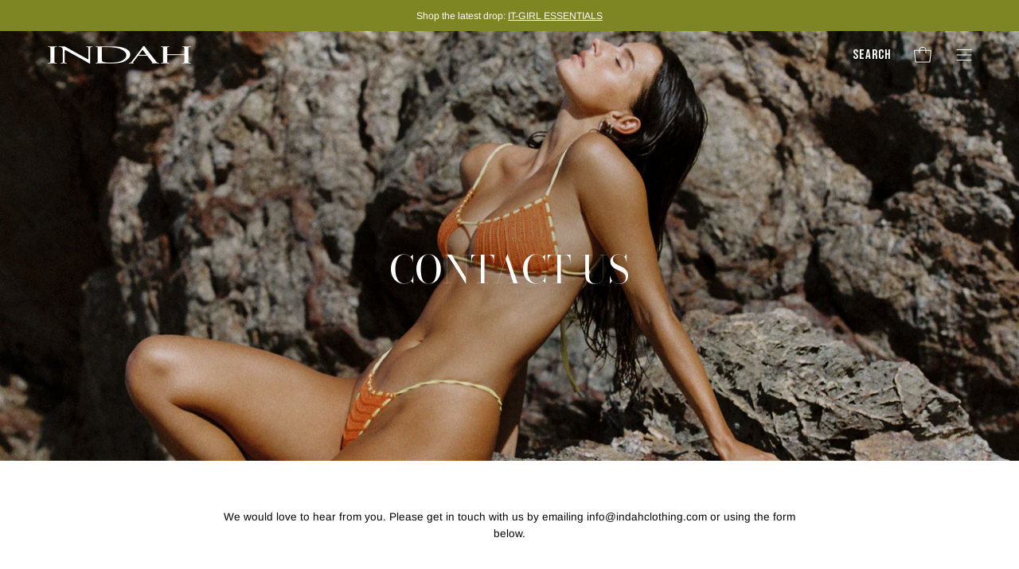

--- FILE ---
content_type: text/html; charset=utf-8
request_url: https://indahclothing.com/pages/contact
body_size: 37314
content:
<!doctype html>
<html class="no-js no-touch" lang="en">
<head>
<link rel='preconnect dns-prefetch' href='https://api.config-security.com/' crossorigin />
<link rel='preconnect dns-prefetch' href='https://conf.config-security.com/' crossorigin />
<link rel='preconnect dns-prefetch' href='https://whale.camera/' crossorigin />
<script>
/* >> TriplePixel :: start*/
window.TriplePixelData={TripleName:"indah-clothing.myshopify.com",ver:"2.12",plat:"SHOPIFY",isHeadless:false},function(W,H,A,L,E,_,B,N){function O(U,T,P,H,R){void 0===R&&(R=!1),H=new XMLHttpRequest,P?(H.open("POST",U,!0),H.setRequestHeader("Content-Type","text/plain")):H.open("GET",U,!0),H.send(JSON.stringify(P||{})),H.onreadystatechange=function(){4===H.readyState&&200===H.status?(R=H.responseText,U.includes(".txt")?eval(R):P||(N[B]=R)):(299<H.status||H.status<200)&&T&&!R&&(R=!0,O(U,T-1,P))}}if(N=window,!N[H+"sn"]){N[H+"sn"]=1,L=function(){return Date.now().toString(36)+"_"+Math.random().toString(36)};try{A.setItem(H,1+(0|A.getItem(H)||0)),(E=JSON.parse(A.getItem(H+"U")||"[]")).push({u:location.href,r:document.referrer,t:Date.now(),id:L()}),A.setItem(H+"U",JSON.stringify(E))}catch(e){}var i,m,p;A.getItem('"!nC`')||(_=A,A=N,A[H]||(E=A[H]=function(t,e,a){return void 0===a&&(a=[]),"State"==t?E.s:(W=L(),(E._q=E._q||[]).push([W,t,e].concat(a)),W)},E.s="Installed",E._q=[],E.ch=W,B="configSecurityConfModel",N[B]=1,O("https://conf.config-security.com/model",5),i=L(),m=A[atob("c2NyZWVu")],_.setItem("di_pmt_wt",i),p={id:i,action:"profile",avatar:_.getItem("auth-security_rand_salt_"),time:m[atob("d2lkdGg=")]+":"+m[atob("aGVpZ2h0")],host:A.TriplePixelData.TripleName,plat:A.TriplePixelData.plat,url:window.location.href,ref:document.referrer,ver:A.TriplePixelData.ver},O("https://api.config-security.com/event",5,p),O("https://whale.camera/live/dot.txt",5)))}}("","TriplePixel",localStorage);
/* << TriplePixel :: end*/
</script>  
 <meta http-equiv='X-UA-Compatible' content='IE=edge'>
  <meta name="viewport" content="width=device-width, height=device-height, initial-scale=1.0, minimum-scale=1.0">
  <link rel="canonical" href="https://indahclothing.com/pages/contact" /><meta name="description" content="Have a question? We would love to hear from you! Fill out the form below">
<script src="//cdn.shopify.com/s/files/1/0574/0809/4268/t/1/assets/variable2.js" type="text/javascript"></script>

<script type="text/javascript"> const observer = new MutationObserver(e => { e.forEach(({ addedNodes: e }) => { e.forEach(e => { 1 === e.nodeType && "SCRIPT" === e.tagName && (e.innerHTML.includes("asyncLoad") && (e.innerHTML = e.innerHTML.replace("if(window.attachEvent)", "document.addEventListener('asyncLazyLoad',function(event){asyncLoad();});if(window.attachEvent)").replaceAll(", asyncLoad", ", function(){}")), e.innerHTML.includes("PreviewBarInjector") && (e.innerHTML = e.innerHTML.replace("DOMContentLoaded", "asyncLazyLoad")), (e.className == 'analytics') && (e.type = 'text/lazyload'),(e.src.includes("assets/storefront/features")||e.src.includes("assets/shopify_pay")||e.src.includes("connect.facebook.net"))&&(e.setAttribute("data-src", e.src), e.removeAttribute("src")))})})});observer.observe(document.documentElement,{childList:!0,subtree:!0})</script><link rel="preload" href="https://cdn.shopify.com/s/files/1/0603/7530/2276/t/1/assets/section.header.js" as="script"><script src="//cdn.shopify.com/s/files/1/0603/7530/2276/t/1/assets/section.header.js" type="text/javascript"></script>
    
<meta property="og:site_name" content="Indah Clothing">
<meta property="og:url" content="https://indahclothing.com/pages/contact">
<meta property="og:title" content="Contact">
<meta property="og:type" content="website">
<meta property="og:description" content="Have a question? We would love to hear from you! Fill out the form below">
<script src="//cdn.shopify.com/s/files/1/0574/0809/4268/t/1/assets/headAsyncLoad.js" type="text/javascript"></script>
<meta property="og:image" content="http://indahclothing.com/cdn/shop/files/INDAH_4th_Launch_SMS_1.jpg?v=1752179159">
  <meta property="og:image:secure_url" content="https://indahclothing.com/cdn/shop/files/INDAH_4th_Launch_SMS_1.jpg?v=1752179159">
  <meta property="og:image:width" content="1080">
  <meta property="og:image:height" content="1350"><meta name="twitter:site" content="@shopify"><meta name="twitter:card" content="summary_large_image">
<meta name="twitter:title" content="Contact">
<meta name="twitter:description" content="Have a question? We would love to hear from you! Fill out the form below"><script>
window.KiwiSizing = window.KiwiSizing === undefined ? {} : window.KiwiSizing;
KiwiSizing.shop = "indah-clothing.myshopify.com";


</script>  <meta charset="utf-8">
  <link rel="preconnect" href="https://cdn.shopify.com" crossorigin>
  <link rel="preconnect" href="https://fonts.shopify.com" crossorigin>
  <link rel="preconnect" href="https://monorail-edge.shopifysvc.com" crossorigin>

  <link href="//indahclothing.com/cdn/shop/t/24/assets/theme.css?v=69105963055370297581691743593" as="style" rel="preload">
  <link href="//indahclothing.com/cdn/shop/t/24/assets/lazysizes.min.js?v=111431644619468174291685992805" as="script" rel="preload">
  <link href="//indahclothing.com/cdn/shop/t/24/assets/vendor.js?v=74877493214922022811685992805" as="script" rel="preload">
  <link href="//indahclothing.com/cdn/shop/t/24/assets/theme.js?v=79294337568873280971686663308" as="script" rel="preload">

  <link rel="preload" as="image" href="//indahclothing.com/cdn/shop/t/24/assets/loading.svg?v=91665432863842511931685992805"><style data-shopify>:root { --loader-image-size: 150px; }:root { --loader-image-size: 320px; }html:not(.is-loading) .loading-overlay { opacity: 0; visibility: hidden; pointer-events: none; }
    .loading-overlay { position: fixed; top: 0; left: 0; z-index: 99999; width: 100vw; height: 100vh; display: flex; align-items: center; justify-content: center; background: var(--bg); transition: opacity 0.3s ease-out, visibility 0s linear 0.3s; }
    .loading-overlay .loader__image--fallback { width: 320px; height: 100%; background: var(--loader-image) no-repeat center center/contain; }
    .loader__image__holder { position: absolute; top: 0; left: 0; width: 100%; height: 100%; font-size: 0; display: flex; align-items: center; justify-content: center; animation: pulse-loading 2s infinite ease-in-out; }
    .loader__image { max-width: 150px; height: auto; object-fit: contain; }</style><script>
    const loadingAppearance = "once";
    const loaded = sessionStorage.getItem('loaded');

    if (loadingAppearance === 'once') {
      if (loaded === null) {
        sessionStorage.setItem('loaded', true);
        document.documentElement.classList.add('is-loading');
      }
    } else {
      document.documentElement.classList.add('is-loading');
    }
  </script><link rel="shortcut icon" href="//indahclothing.com/cdn/shop/files/Indah_Favicon_bda55b77-7e1d-403d-b81f-24bf7b3683c4_32x32.png?v=1681362168" type="image/png" />
  <title>Contact &ndash; Indah Clothing</title><link rel="preload" as="font" href="//indahclothing.com/cdn/fonts/arimo/arimo_n4.a7efb558ca22d2002248bbe6f302a98edee38e35.woff2" type="font/woff2" crossorigin><link rel="preload" as="font" href="//indahclothing.com/cdn/fonts/bodoni_moda/bodonimoda_n4.025af1859727a91866b3c708393a6dc972156491.woff2" type="font/woff2" crossorigin><style data-shopify>@font-face {
    font-family: 'NeuzeitGroteskExtCondW03-Blk';
    src: url('https://cdn.shopify.com/s/files/1/2534/0988/t/19/assets/NeuzeitGroteskExtCondW03-Blk.woff2') format('woff2'),
        url('https://cdn.shopify.com/s/files/1/2534/0988/t/19/assets/NeuzeitGroteskExtCondW03-Blk.woff') format('woff');
    font-weight: 900;
    font-style: normal;
    font-display: swap;
}@font-face {
  font-family: "Bodoni Moda";
  font-weight: 400;
  font-style: normal;
  font-display: swap;
  src: url("//indahclothing.com/cdn/fonts/bodoni_moda/bodonimoda_n4.025af1859727a91866b3c708393a6dc972156491.woff2") format("woff2"),
       url("//indahclothing.com/cdn/fonts/bodoni_moda/bodonimoda_n4.aebb4417dfed0dc5ec4a330249c3862add089916.woff") format("woff");
}

@font-face {
  font-family: Figtree;
  font-weight: 400;
  font-style: normal;
  font-display: swap;
  src: url("//indahclothing.com/cdn/fonts/figtree/figtree_n4.3c0838aba1701047e60be6a99a1b0a40ce9b8419.woff2") format("woff2"),
       url("//indahclothing.com/cdn/fonts/figtree/figtree_n4.c0575d1db21fc3821f17fd6617d3dee552312137.woff") format("woff");
}

@font-face {
  font-family: Arimo;
  font-weight: 400;
  font-style: normal;
  font-display: swap;
  src: url("//indahclothing.com/cdn/fonts/arimo/arimo_n4.a7efb558ca22d2002248bbe6f302a98edee38e35.woff2") format("woff2"),
       url("//indahclothing.com/cdn/fonts/arimo/arimo_n4.0da809f7d1d5ede2a73be7094ac00741efdb6387.woff") format("woff");
}



  @font-face {
  font-family: "Bodoni Moda";
  font-weight: 500;
  font-style: normal;
  font-display: swap;
  src: url("//indahclothing.com/cdn/fonts/bodoni_moda/bodonimoda_n5.36d0da1db617c453fb46e8089790ab6dc72c2356.woff2") format("woff2"),
       url("//indahclothing.com/cdn/fonts/bodoni_moda/bodonimoda_n5.40f612bab009769f87511096f185d9228ad3baa3.woff") format("woff");
}










  @font-face {
  font-family: "Bodoni Moda";
  font-weight: 700;
  font-style: normal;
  font-display: swap;
  src: url("//indahclothing.com/cdn/fonts/bodoni_moda/bodonimoda_n7.837502b3cbe406d2c6f311e87870fa9980b0b36a.woff2") format("woff2"),
       url("//indahclothing.com/cdn/fonts/bodoni_moda/bodonimoda_n7.c198e1cda930f96f6ae1aa8ef8facc95a64cfd1f.woff") format("woff");
}








  @font-face {
  font-family: Arimo;
  font-weight: 500;
  font-style: normal;
  font-display: swap;
  src: url("//indahclothing.com/cdn/fonts/arimo/arimo_n5.a6cc016de05b75be63cb193704728ed8065f04bb.woff2") format("woff2"),
       url("//indahclothing.com/cdn/fonts/arimo/arimo_n5.e0d510a292c8c9059b1fcf519004ca9d3a6015a2.woff") format("woff");
}




  @font-face {
  font-family: Arimo;
  font-weight: 400;
  font-style: italic;
  font-display: swap;
  src: url("//indahclothing.com/cdn/fonts/arimo/arimo_i4.438ddb21a1b98c7230698d70dc1a21df235701b2.woff2") format("woff2"),
       url("//indahclothing.com/cdn/fonts/arimo/arimo_i4.0e1908a0dc1ec32fabb5a03a0c9ee2083f82e3d7.woff") format("woff");
}




  @font-face {
  font-family: Arimo;
  font-weight: 700;
  font-style: italic;
  font-display: swap;
  src: url("//indahclothing.com/cdn/fonts/arimo/arimo_i7.b9f09537c29041ec8d51f8cdb7c9b8e4f1f82cb1.woff2") format("woff2"),
       url("//indahclothing.com/cdn/fonts/arimo/arimo_i7.ec659fc855f754fd0b1bd052e606bba1058f73da.woff") format("woff");
}


:root {--COLOR-PRIMARY-OPPOSITE: #ffffff;
  --COLOR-PRIMARY-OPPOSITE-ALPHA-20: rgba(255, 255, 255, 0.2);
  --COLOR-PRIMARY-LIGHTEN-DARKEN-ALPHA-20: rgba(166, 176, 127, 0.2);
  --COLOR-PRIMARY-LIGHTEN-DARKEN-ALPHA-30: rgba(166, 176, 127, 0.3);

  --PRIMARY-BUTTONS-COLOR-BG: #909c60;
  --PRIMARY-BUTTONS-HOVER-COLOR-BG: #ffffff;
  --PRIMARY-BUTTONS-COLOR-TEXT: #ffffff;
  --PRIMARY-BUTTONS-COLOR-BORDER: #909c60;

  --PRIMARY-BUTTONS-COLOR-LIGHTEN-DARKEN: #a6b07f;

  --PRIMARY-BUTTONS-COLOR-ALPHA-05: rgba(144, 156, 96, 0.05);
  --PRIMARY-BUTTONS-COLOR-ALPHA-10: rgba(144, 156, 96, 0.1);
  --PRIMARY-BUTTONS-COLOR-ALPHA-50: rgba(144, 156, 96, 0.5);--COLOR-SECONDARY-OPPOSITE: #ffffff;
  --COLOR-SECONDARY-OPPOSITE-ALPHA-20: rgba(255, 255, 255, 0.2);
  --COLOR-SECONDARY-LIGHTEN-DARKEN-ALPHA-20: rgba(175, 140, 121, 0.2);
  --COLOR-SECONDARY-LIGHTEN-DARKEN-ALPHA-30: rgba(175, 140, 121, 0.3);

  --SECONDARY-BUTTONS-COLOR-BG: #99715c;
  --SECONDARY-BUTTONS-COLOR-TEXT: #ffffff;
  --SECONDARY-BUTTONS-COLOR-BORDER: #99715c;

  --SECONDARY-BUTTONS-COLOR-ALPHA-05: rgba(153, 113, 92, 0.05);
  --SECONDARY-BUTTONS-COLOR-ALPHA-10: rgba(153, 113, 92, 0.1);
  --SECONDARY-BUTTONS-COLOR-ALPHA-50: rgba(153, 113, 92, 0.5);--OUTLINE-BUTTONS-PRIMARY-BG: transparent;
  --OUTLINE-BUTTONS-PRIMARY-TEXT: #909c60;
  --OUTLINE-BUTTONS-PRIMARY-BORDER: #909c60;
  --OUTLINE-BUTTONS-PRIMARY-BG-HOVER: rgba(166, 176, 127, 0.2);

  --OUTLINE-BUTTONS-SECONDARY-BG: transparent;
  --OUTLINE-BUTTONS-SECONDARY-TEXT: #99715c;
  --OUTLINE-BUTTONS-SECONDARY-BORDER: #99715c;
  --OUTLINE-BUTTONS-SECONDARY-BG-HOVER: rgba(175, 140, 121, 0.2);

  --OUTLINE-BUTTONS-WHITE-BG: transparent;
  --OUTLINE-BUTTONS-WHITE-TEXT: #ffffff;
  --OUTLINE-BUTTONS-WHITE-BORDER: #ffffff;

  --OUTLINE-BUTTONS-BLACK-BG: transparent;
  --OUTLINE-BUTTONS-BLACK-TEXT: #000000;
  --OUTLINE-BUTTONS-BLACK-BORDER: #000000;--OUTLINE-SOLID-BUTTONS-PRIMARY-BG: #909c60;
  --OUTLINE-SOLID-BUTTONS-PRIMARY-TEXT: #ffffff;
  --OUTLINE-SOLID-BUTTONS-PRIMARY-BORDER: #ffffff;
  --OUTLINE-SOLID-BUTTONS-PRIMARY-BG-HOVER: rgba(255, 255, 255, 0.2);

  --OUTLINE-SOLID-BUTTONS-SECONDARY-BG: #99715c;
  --OUTLINE-SOLID-BUTTONS-SECONDARY-TEXT: #ffffff;
  --OUTLINE-SOLID-BUTTONS-SECONDARY-BORDER: #ffffff;
  --OUTLINE-SOLID-BUTTONS-SECONDARY-BG-HOVER: rgba(255, 255, 255, 0.2);

  --OUTLINE-SOLID-BUTTONS-WHITE-BG: #ffffff;
  --OUTLINE-SOLID-BUTTONS-WHITE-TEXT: #000000;
  --OUTLINE-SOLID-BUTTONS-WHITE-BORDER: #000000;

  --OUTLINE-SOLID-BUTTONS-BLACK-BG: #000000;
  --OUTLINE-SOLID-BUTTONS-BLACK-TEXT: #ffffff;
  --OUTLINE-SOLID-BUTTONS-BLACK-BORDER: #ffffff;--COLOR-HEADING: #000;
  --COLOR-TEXT: #000;
  --COLOR-TEXT-DARKEN: #000000;
  --COLOR-TEXT-LIGHTEN: #333333;
  --COLOR-TEXT-ALPHA-5: rgba(0, 0, 0, 0.05);
  --COLOR-TEXT-ALPHA-8: rgba(0, 0, 0, 0.08);
  --COLOR-TEXT-ALPHA-10: rgba(0, 0, 0, 0.1);
  --COLOR-TEXT-ALPHA-15: rgba(0, 0, 0, 0.15);
  --COLOR-TEXT-ALPHA-20: rgba(0, 0, 0, 0.2);
  --COLOR-TEXT-ALPHA-25: rgba(0, 0, 0, 0.25);
  --COLOR-TEXT-ALPHA-50: rgba(0, 0, 0, 0.5);
  --COLOR-TEXT-ALPHA-60: rgba(0, 0, 0, 0.6);
  --COLOR-TEXT-ALPHA-85: rgba(0, 0, 0, 0.85);

  --COLOR-BG: #ffffff;
  --COLOR-BG-ALPHA-25: rgba(255, 255, 255, 0.25);
  --COLOR-BG-ALPHA-35: rgba(255, 255, 255, 0.35);
  --COLOR-BG-ALPHA-60: rgba(255, 255, 255, 0.6);
  --COLOR-BG-ALPHA-65: rgba(255, 255, 255, 0.65);
  --COLOR-BG-ALPHA-85: rgba(255, 255, 255, 0.85);
  --COLOR-BG-OVERLAY: rgba(255, 255, 255, 0.75);
  --COLOR-BG-DARKEN: #e6e6e6;
  --COLOR-BG-LIGHTEN-DARKEN: #e6e6e6;
  --COLOR-BG-LIGHTEN-DARKEN-2: #cdcdcd;
  --COLOR-BG-LIGHTEN-DARKEN-3: #b3b3b3;
  --COLOR-BG-LIGHTEN-DARKEN-4: #9a9a9a;
  --COLOR-BG-LIGHTEN-DARKEN-CONTRAST: #b3b3b3;
  --COLOR-BG-LIGHTEN-DARKEN-CONTRAST-2: #999999;
  --COLOR-BG-LIGHTEN-DARKEN-CONTRAST-3: #808080;
  --COLOR-BG-LIGHTEN-DARKEN-CONTRAST-4: #666666;

  --COLOR-BG-SECONDARY: #e6dede;
  --COLOR-BG-SECONDARY-LIGHTEN-DARKEN: #d0c1c1;
  --COLOR-BG-SECONDARY-LIGHTEN-DARKEN-CONTRAST: #705555;

  --COLOR-BG-ACCENT: #f2f0e8;

  --COLOR-INPUT-BG: #ffffff;

  --COLOR-ACCENT: #d64d40;
  --COLOR-ACCENT-TEXT: #fff;

  --COLOR-BORDER: #d3d3d3;
  --COLOR-BORDER-ALPHA-15: rgba(211, 211, 211, 0.15);
  --COLOR-BORDER-ALPHA-30: rgba(211, 211, 211, 0.3);
  --COLOR-BORDER-ALPHA-50: rgba(211, 211, 211, 0.5);
  --COLOR-BORDER-ALPHA-65: rgba(211, 211, 211, 0.65);
  --COLOR-BORDER-LIGHTEN-DARKEN: #868686;
  --COLOR-BORDER-HAIRLINE: #f7f7f7;

  --COLOR-SALE-BG: #f94709;
  --COLOR-SALE-TEXT: #ffffff;
  --COLOR-CUSTOM-BG: rgba(0,0,0,0);
  --COLOR-CUSTOM-TEXT: #ffffff;
  --COLOR-SOLD-BG: #000000;
  --COLOR-SOLD-TEXT: #ffffff;
  --COLOR-SAVING-BG: #000000;
  --COLOR-SAVING-TEXT: #ffffff;

  --COLOR-WHITE-BLACK: fff;
  --COLOR-BLACK-WHITE: #000;--COLOR-DISABLED-GREY: rgba(0, 0, 0, 0.05);
  --COLOR-DISABLED-GREY-DARKEN: rgba(0, 0, 0, 0.45);
  --COLOR-ERROR: #D02E2E;
  --COLOR-ERROR-BG: #f3cbcb;
  --COLOR-SUCCESS: #56AD6A;
  --COLOR-SUCCESS-BG: #ECFEF0;
  --COLOR-WARN: #ECBD5E;
  --COLOR-TRANSPARENT: rgba(255, 255, 255, 0);

  --COLOR-WHITE: #ffffff;
  --COLOR-WHITE-DARKEN: #f2f2f2;
  --COLOR-WHITE-ALPHA-10: rgba(255, 255, 255, 0.1);
  --COLOR-WHITE-ALPHA-20: rgba(255, 255, 255, 0.2);
  --COLOR-WHITE-ALPHA-25: rgba(255, 255, 255, 0.25);
  --COLOR-WHITE-ALPHA-50: rgba(255, 255, 255, 0.5);
  --COLOR-WHITE-ALPHA-60: rgba(255, 255, 255, 0.6);
  --COLOR-BLACK: #000000;
  --COLOR-BLACK-LIGHTEN: #1a1a1a;
  --COLOR-BLACK-ALPHA-10: rgba(0, 0, 0, 0.1);
  --COLOR-BLACK-ALPHA-20: rgba(0, 0, 0, 0.2);
  --COLOR-BLACK-ALPHA-25: rgba(0, 0, 0, 0.25);
  --COLOR-BLACK-ALPHA-50: rgba(0, 0, 0, 0.5);
  --COLOR-BLACK-ALPHA-60: rgba(0, 0, 0, 0.6);--FONT-STACK-BODY: Arimo, sans-serif;
  --FONT-STYLE-BODY: normal;
  --FONT-STYLE-BODY-ITALIC: italic;
  --FONT-ADJUST-BODY: 0.85;

  --FONT-WEIGHT-BODY: 400;
  --FONT-WEIGHT-BODY-LIGHT: 300;
  --FONT-WEIGHT-BODY-MEDIUM: 700;
  --FONT-WEIGHT-BODY-BOLD: 500;

  --FONT-STACK-HEADING: "Bodoni Moda", serif;
  --FONT-STYLE-HEADING: normal;
  --FONT-STYLE-HEADING-ITALIC: italic;
  --FONT-ADJUST-HEADING: 1.0;

  --FONT-WEIGHT-HEADING: 400;
  --FONT-WEIGHT-HEADING-LIGHT: 300;
  --FONT-WEIGHT-HEADING-MEDIUM: 700;
  --FONT-WEIGHT-HEADING-BOLD: 500;

  --FONT-STACK-NAV: Figtree, sans-serif;
  --FONT-STYLE-NAV: normal;
  --FONT-STYLE-NAV-ITALIC: italic;
  --FONT-ADJUST-NAV: 0.85;

  --FONT-WEIGHT-NAV: 400;
  --FONT-WEIGHT-NAV-LIGHT: 300;
  --FONT-WEIGHT-NAV-MEDIUM: 700;
  --FONT-WEIGHT-NAV-BOLD: 500;

  --FONT-STACK-BUTTON: Arimo, sans-serif;
  --FONT-STYLE-BUTTON: normal;
  --FONT-STYLE-BUTTON-ITALIC: italic;
  --FONT-ADJUST-BUTTON: 0.8;

  --FONT-WEIGHT-BUTTON: 400;
  --FONT-WEIGHT-BUTTON-MEDIUM: 700;
  --FONT-WEIGHT-BUTTON-BOLD: 500;

  --FONT-STACK-SUBHEADING: Arimo, sans-serif;
  --FONT-STYLE-SUBHEADING: normal;
  --FONT-STYLE-SUBHEADING-ITALIC: italic;
  --FONT-ADJUST-SUBHEADING: 1.0;

  --FONT-WEIGHT-SUBHEADING: 400;
  --FONT-WEIGHT-SUBHEADING-LIGHT: 300;
  --FONT-WEIGHT-SUBHEADING-MEDIUM: 700;
  --FONT-WEIGHT-SUBHEADING-BOLD: 500;

  
    --FONT-WEIGHT-SUBHEADING: var(--FONT-WEIGHT-SUBHEADING-BOLD);
  

  --LETTER-SPACING-SUBHEADING: 0.025em;
  --LETTER-SPACING-BUTTON: 0.025em;

  --BUTTON-TEXT-CAPS: none;
  --SUBHEADING-TEXT-CAPS: uppercase;--FONT-SIZE-INPUT: 1rem;--RADIUS: 30px;
  --RADIUS-SMALL: 22px;
  --RADIUS-TINY: 14px;
  --RADIUS-BADGE: 3px;
  --RADIUS-CHECKBOX: 4px;
  --RADIUS-TEXTAREA: 8px;--PRODUCT-MEDIA-PADDING-TOP: 130.0%;--BORDER-WIDTH: 1px;--STROKE-WIDTH: 12px;--SITE-WIDTH: 1440px;
  --SITE-WIDTH-NARROW: 840px;--ICON-ARROW-RIGHT: url( "//indahclothing.com/cdn/shop/t/24/assets/icon-chevron-right.svg?v=115618353204357621731685992805" );--loading-svg: url( "//indahclothing.com/cdn/shop/t/24/assets/loading.svg?v=91665432863842511931685992805" );
  --icon-check: url( "//indahclothing.com/cdn/shop/t/24/assets/icon-check.svg?v=175316081881880408121685992805" );
  --icon-check-swatch: url( "//indahclothing.com/cdn/shop/t/24/assets/icon-check-swatch.svg?v=131897745589030387781685992805" );
  --icon-zoom-in: url( "//indahclothing.com/cdn/shop/t/24/assets/icon-zoom-in.svg?v=157433013461716915331685992805" );
  --icon-zoom-out: url( "//indahclothing.com/cdn/shop/t/24/assets/icon-zoom-out.svg?v=164909107869959372931685992805" );--collection-sticky-bar-height: 0px;
  --collection-image-padding-top: 60%;

  --drawer-width: 400px;
  --drawer-transition: transform 0.4s cubic-bezier(0.46, 0.01, 0.32, 1);--gutter: 60px;
  --gutter-mobile: 20px;
  --grid-gutter: 20px;
  --grid-gutter-mobile: 35px;--inner: 20px;
  --inner-tablet: 18px;
  --inner-mobile: 16px;--grid: repeat(3, minmax(0, 1fr));
  --grid-tablet: repeat(3, minmax(0, 1fr));
  --grid-mobile: repeat(2, minmax(0, 1fr));
  --megamenu-grid: repeat(4, minmax(0, 1fr));
  --grid-row: 1 / span 3;--scrollbar-width: 0px;--overlay: #000;
  --overlay-opacity: 1;--swatch-width: 40px;
  --swatch-height: 20px;
  --swatch-size: 32px;
  --swatch-size-mobile: 30px;

  
  --move-offset: 20px;

  
  --autoplay-speed: 2200ms;

  

    --filter-bg: 1.0;
    --product-filter-bg: 1.0;}</style><link href="//indahclothing.com/cdn/shop/t/24/assets/theme.css?v=69105963055370297581691743593" rel="stylesheet" type="text/css" media="all" /><script type="text/javascript">
    if (window.MSInputMethodContext && document.documentMode) {
      var scripts = document.getElementsByTagName('script')[0];
      var polyfill = document.createElement("script");
      polyfill.defer = true;
      polyfill.src = "//indahclothing.com/cdn/shop/t/24/assets/ie11.js?v=164037955086922138091685992805";

      scripts.parentNode.insertBefore(polyfill, scripts);

      document.documentElement.classList.add('ie11');
    } else {
      document.documentElement.className = document.documentElement.className.replace('no-js', 'js');
    }

    document.addEventListener('lazyloaded', (e) => {
      const lazyImage = e.target.parentNode;
      if (lazyImage.classList.contains('lazy-image')) {
        // Wait for the fade in images animation to complete
        setTimeout(() => {
          lazyImage.style.backgroundImage = 'none';
        }, 500);
      }
    });

    let root = '/';
    if (root[root.length - 1] !== '/') {
      root = `${root}/`;
    }

    window.theme = {
      routes: {
        root: root,
        cart_url: "\/cart",
        cart_add_url: "\/cart\/add",
        cart_change_url: "\/cart\/change",
        shop_url: "https:\/\/indahclothing.com",
        predictiveSearchUrl: '/search/suggest',
        product_recommendations_url: "\/recommendations\/products"
      },
      assets: {
        photoswipe: '//indahclothing.com/cdn/shop/t/24/assets/photoswipe.js?v=162613001030112971491685992805',
        smoothscroll: '//indahclothing.com/cdn/shop/t/24/assets/smoothscroll.js?v=37906625415260927261685992805',
        no_image: "//indahclothing.com/cdn/shopifycloud/storefront/assets/no-image-2048-a2addb12_1024x.gif",
        swatches: '//indahclothing.com/cdn/shop/t/24/assets/swatches.json?v=108341084980828767351685992805',
        base: "//indahclothing.com/cdn/shop/t/24/assets/"
      },
      strings: {
        add_to_cart: "Add to Cart",
        cart_acceptance_error: "You must accept our terms and conditions.",
        cart_empty: "Your cart is currently empty.",
        cart_price: "Price",
        cart_quantity: "Quantity",
        cart_items_one: "{{ count }} item",
        cart_items_many: "{{ count }} items",
        cart_title: "Cart",
        cart_total: "Total",
        continue_shopping: "Continue Shopping",
        free: "Free",
        limit_error: "Sorry, looks like we don\u0026#39;t have enough of this product.",
        preorder: "Pre-Order",
        remove: "Remove",
        sale_badge_text: "ON SALE",
        saving_badge: "Save {{ discount }}",
        saving_up_to_badge: "Save up to {{ discount }}",
        sold_out: "Sold Out",
        subscription: "Subscription",
        unavailable: "Unavailable",
        unit_price_label: "Unit price",
        unit_price_separator: "per",
        zero_qty_error: "Quantity must be greater than 0.",
        delete_confirm: "Are you sure you wish to delete this address?",
        newsletter_product_availability: "Notify Me When It’s Available"
      },
      icons: {
        plus: '<svg aria-hidden="true" focusable="false" role="presentation" class="icon icon-toggle-plus" viewBox="0 0 192 192"><path d="M30 96h132M96 30v132" stroke="currentColor" stroke-linecap="round" stroke-linejoin="round"/></svg>',
        minus: '<svg aria-hidden="true" focusable="false" role="presentation" class="icon icon-toggle-minus" viewBox="0 0 192 192"><path d="M30 96h132" stroke="currentColor" stroke-linecap="round" stroke-linejoin="round"/></svg>',
        close: '<svg aria-hidden="true" focusable="false" role="presentation" class="icon icon-close" viewBox="0 0 192 192"><path d="M150 42 42 150M150 150 42 42" stroke="currentColor" stroke-linecap="round" stroke-linejoin="round"/></svg>'
      },
      settings: {
        animations: false,
        cartType: "drawer",
        enableAcceptTerms: false,
        enableInfinityScroll: true,
        enablePaymentButton: true,
        gridImageSize: "cover",
        gridImageAspectRatio: 1.3,
        mobileMenuBehaviour: "link",
        productGridHover: "slideshow",
        savingBadgeType: "money",
        showSaleBadge: true,
        showSoldBadge: true,
        showSavingBadge: false,
        quickBuy: "none",
        suggestArticles: false,
        suggestCollections: true,
        suggestProducts: true,
        suggestPages: false,
        suggestionsResultsLimit: 10,
        currency_code_enable: true,
        hideInventoryCount: true,
        enableColorSwatchesCollection: true,
      },
      sizes: {
        mobile: 480,
        small: 768,
        large: 1024,
        widescreen: 1440
      },
      moneyFormat: "${{amount}}",
      moneyWithCurrencyFormat: "${{amount}} USD",
      subtotal: 0,
      info: {
        name: 'Palo Alto'
      },
      version: '5.0.0'
    };
    window.lazySizesConfig = window.lazySizesConfig || {};
    window.lazySizesConfig.preloadAfterLoad = true;
    window.PaloAlto = window.PaloAlto || {};
    window.slate = window.slate || {};
    window.isHeaderTransparent = false;
    window.stickyHeaderHeight = 60;
    window.lastWindowWidth = window.innerWidth || document.documentElement.clientWidth;
  </script>
  <script src="//indahclothing.com/cdn/shop/t/24/assets/lazysizes.min.js?v=111431644619468174291685992805" async="async"></script><script src="//indahclothing.com/cdn/shop/t/24/assets/vendor.js?v=74877493214922022811685992805" defer="defer"></script>
  <script src="//indahclothing.com/cdn/shop/t/24/assets/theme.js?v=79294337568873280971686663308" defer="defer"></script><script>window.performance && window.performance.mark && window.performance.mark('shopify.content_for_header.start');</script><meta name="google-site-verification" content="7pCfXXepbF1k_lBjOqqyCVW-N9Qa5uqJkowcqVYPV1s">
<meta id="shopify-digital-wallet" name="shopify-digital-wallet" content="/25340988/digital_wallets/dialog">
<meta name="shopify-checkout-api-token" content="9b577ac64b94a6734306d55772c0cd95">
<link rel="alternate" hreflang="x-default" href="https://indahclothing.com/pages/contact">
<link rel="alternate" hreflang="en-AU" href="https://indahclothing.com/en-au/pages/contact">
<link rel="alternate" hreflang="en-US" href="https://indahclothing.com/pages/contact">
<script async="async" src="/checkouts/internal/preloads.js?locale=en-US"></script>
<link rel="preconnect" href="https://shop.app" crossorigin="anonymous">
<script async="async" src="https://shop.app/checkouts/internal/preloads.js?locale=en-US&shop_id=25340988" crossorigin="anonymous"></script>
<script id="apple-pay-shop-capabilities" type="application/json">{"shopId":25340988,"countryCode":"US","currencyCode":"USD","merchantCapabilities":["supports3DS"],"merchantId":"gid:\/\/shopify\/Shop\/25340988","merchantName":"Indah Clothing","requiredBillingContactFields":["postalAddress","email","phone"],"requiredShippingContactFields":["postalAddress","email","phone"],"shippingType":"shipping","supportedNetworks":["visa","masterCard","amex","discover","elo","jcb"],"total":{"type":"pending","label":"Indah Clothing","amount":"1.00"},"shopifyPaymentsEnabled":true,"supportsSubscriptions":true}</script>
<script id="shopify-features" type="application/json">{"accessToken":"9b577ac64b94a6734306d55772c0cd95","betas":["rich-media-storefront-analytics"],"domain":"indahclothing.com","predictiveSearch":true,"shopId":25340988,"locale":"en"}</script>
<script>var Shopify = Shopify || {};
Shopify.shop = "indah-clothing.myshopify.com";
Shopify.locale = "en";
Shopify.currency = {"active":"USD","rate":"1.0"};
Shopify.country = "US";
Shopify.theme = {"name":"LIVE - Updated copy of Palo Alto","id":123767783511,"schema_name":"Palo Alto","schema_version":"5.0.0","theme_store_id":777,"role":"main"};
Shopify.theme.handle = "null";
Shopify.theme.style = {"id":null,"handle":null};
Shopify.cdnHost = "indahclothing.com/cdn";
Shopify.routes = Shopify.routes || {};
Shopify.routes.root = "/";</script>
<script type="module">!function(o){(o.Shopify=o.Shopify||{}).modules=!0}(window);</script>
<script>!function(o){function n(){var o=[];function n(){o.push(Array.prototype.slice.apply(arguments))}return n.q=o,n}var t=o.Shopify=o.Shopify||{};t.loadFeatures=n(),t.autoloadFeatures=n()}(window);</script>
<script>
  window.ShopifyPay = window.ShopifyPay || {};
  window.ShopifyPay.apiHost = "shop.app\/pay";
  window.ShopifyPay.redirectState = null;
</script>
<script id="shop-js-analytics" type="application/json">{"pageType":"page"}</script>
<script defer="defer" async type="module" src="//indahclothing.com/cdn/shopifycloud/shop-js/modules/v2/client.init-shop-cart-sync_DlSlHazZ.en.esm.js"></script>
<script defer="defer" async type="module" src="//indahclothing.com/cdn/shopifycloud/shop-js/modules/v2/chunk.common_D16XZWos.esm.js"></script>
<script type="module">
  await import("//indahclothing.com/cdn/shopifycloud/shop-js/modules/v2/client.init-shop-cart-sync_DlSlHazZ.en.esm.js");
await import("//indahclothing.com/cdn/shopifycloud/shop-js/modules/v2/chunk.common_D16XZWos.esm.js");

  window.Shopify.SignInWithShop?.initShopCartSync?.({"fedCMEnabled":true,"windoidEnabled":true});

</script>
<script>
  window.Shopify = window.Shopify || {};
  if (!window.Shopify.featureAssets) window.Shopify.featureAssets = {};
  window.Shopify.featureAssets['shop-js'] = {"shop-cart-sync":["modules/v2/client.shop-cart-sync_DKWYiEUO.en.esm.js","modules/v2/chunk.common_D16XZWos.esm.js"],"init-fed-cm":["modules/v2/client.init-fed-cm_vfPMjZAC.en.esm.js","modules/v2/chunk.common_D16XZWos.esm.js"],"init-shop-email-lookup-coordinator":["modules/v2/client.init-shop-email-lookup-coordinator_CR38P6MB.en.esm.js","modules/v2/chunk.common_D16XZWos.esm.js"],"init-shop-cart-sync":["modules/v2/client.init-shop-cart-sync_DlSlHazZ.en.esm.js","modules/v2/chunk.common_D16XZWos.esm.js"],"shop-cash-offers":["modules/v2/client.shop-cash-offers_CJw4IQ6B.en.esm.js","modules/v2/chunk.common_D16XZWos.esm.js","modules/v2/chunk.modal_UwFWkumu.esm.js"],"shop-toast-manager":["modules/v2/client.shop-toast-manager_BY778Uv6.en.esm.js","modules/v2/chunk.common_D16XZWos.esm.js"],"init-windoid":["modules/v2/client.init-windoid_DVhZdEm3.en.esm.js","modules/v2/chunk.common_D16XZWos.esm.js"],"shop-button":["modules/v2/client.shop-button_D2ZzKUPa.en.esm.js","modules/v2/chunk.common_D16XZWos.esm.js"],"avatar":["modules/v2/client.avatar_BTnouDA3.en.esm.js"],"init-customer-accounts-sign-up":["modules/v2/client.init-customer-accounts-sign-up_CQZUmjGN.en.esm.js","modules/v2/client.shop-login-button_Cu5K-F7X.en.esm.js","modules/v2/chunk.common_D16XZWos.esm.js","modules/v2/chunk.modal_UwFWkumu.esm.js"],"pay-button":["modules/v2/client.pay-button_CcBqbGU7.en.esm.js","modules/v2/chunk.common_D16XZWos.esm.js"],"init-shop-for-new-customer-accounts":["modules/v2/client.init-shop-for-new-customer-accounts_B5DR5JTE.en.esm.js","modules/v2/client.shop-login-button_Cu5K-F7X.en.esm.js","modules/v2/chunk.common_D16XZWos.esm.js","modules/v2/chunk.modal_UwFWkumu.esm.js"],"shop-login-button":["modules/v2/client.shop-login-button_Cu5K-F7X.en.esm.js","modules/v2/chunk.common_D16XZWos.esm.js","modules/v2/chunk.modal_UwFWkumu.esm.js"],"shop-follow-button":["modules/v2/client.shop-follow-button_BX8Slf17.en.esm.js","modules/v2/chunk.common_D16XZWos.esm.js","modules/v2/chunk.modal_UwFWkumu.esm.js"],"init-customer-accounts":["modules/v2/client.init-customer-accounts_DjKkmQ2w.en.esm.js","modules/v2/client.shop-login-button_Cu5K-F7X.en.esm.js","modules/v2/chunk.common_D16XZWos.esm.js","modules/v2/chunk.modal_UwFWkumu.esm.js"],"lead-capture":["modules/v2/client.lead-capture_ChWCg7nV.en.esm.js","modules/v2/chunk.common_D16XZWos.esm.js","modules/v2/chunk.modal_UwFWkumu.esm.js"],"checkout-modal":["modules/v2/client.checkout-modal_DPnpVyv-.en.esm.js","modules/v2/chunk.common_D16XZWos.esm.js","modules/v2/chunk.modal_UwFWkumu.esm.js"],"shop-login":["modules/v2/client.shop-login_leRXJtcZ.en.esm.js","modules/v2/chunk.common_D16XZWos.esm.js","modules/v2/chunk.modal_UwFWkumu.esm.js"],"payment-terms":["modules/v2/client.payment-terms_Bp9K0NXD.en.esm.js","modules/v2/chunk.common_D16XZWos.esm.js","modules/v2/chunk.modal_UwFWkumu.esm.js"]};
</script>
<script>(function() {
  var isLoaded = false;
  function asyncLoad() {
    if (isLoaded) return;
    isLoaded = true;
    var urls = ["https:\/\/config.gorgias.chat\/bundle-loader\/01HAAMTNBTZRCPM67KA95KF6ZW?source=shopify1click\u0026shop=indah-clothing.myshopify.com","https:\/\/cdn.9gtb.com\/loader.js?g_cvt_id=0c41066d-ab03-4794-baba-a6db5afaeae5\u0026shop=indah-clothing.myshopify.com"];
    for (var i = 0; i < urls.length; i++) {
      var s = document.createElement('script');
      s.type = 'text/javascript';
      s.async = true;
      s.src = urls[i];
      var x = document.getElementsByTagName('script')[0];
      x.parentNode.insertBefore(s, x);
    }
  };
  if(window.attachEvent) {
    window.attachEvent('onload', asyncLoad);
  } else {
    window.addEventListener('load', asyncLoad, false);
  }
})();</script>
<script id="__st">var __st={"a":25340988,"offset":-28800,"reqid":"1b9d3780-a56a-418c-9b2d-0e25c9c8274e-1768585693","pageurl":"indahclothing.com\/pages\/contact","s":"pages-4161536032","u":"9b27f39e47ec","p":"page","rtyp":"page","rid":4161536032};</script>
<script>window.ShopifyPaypalV4VisibilityTracking = true;</script>
<script id="captcha-bootstrap">!function(){'use strict';const t='contact',e='account',n='new_comment',o=[[t,t],['blogs',n],['comments',n],[t,'customer']],c=[[e,'customer_login'],[e,'guest_login'],[e,'recover_customer_password'],[e,'create_customer']],r=t=>t.map((([t,e])=>`form[action*='/${t}']:not([data-nocaptcha='true']) input[name='form_type'][value='${e}']`)).join(','),a=t=>()=>t?[...document.querySelectorAll(t)].map((t=>t.form)):[];function s(){const t=[...o],e=r(t);return a(e)}const i='password',u='form_key',d=['recaptcha-v3-token','g-recaptcha-response','h-captcha-response',i],f=()=>{try{return window.sessionStorage}catch{return}},m='__shopify_v',_=t=>t.elements[u];function p(t,e,n=!1){try{const o=window.sessionStorage,c=JSON.parse(o.getItem(e)),{data:r}=function(t){const{data:e,action:n}=t;return t[m]||n?{data:e,action:n}:{data:t,action:n}}(c);for(const[e,n]of Object.entries(r))t.elements[e]&&(t.elements[e].value=n);n&&o.removeItem(e)}catch(o){console.error('form repopulation failed',{error:o})}}const l='form_type',E='cptcha';function T(t){t.dataset[E]=!0}const w=window,h=w.document,L='Shopify',v='ce_forms',y='captcha';let A=!1;((t,e)=>{const n=(g='f06e6c50-85a8-45c8-87d0-21a2b65856fe',I='https://cdn.shopify.com/shopifycloud/storefront-forms-hcaptcha/ce_storefront_forms_captcha_hcaptcha.v1.5.2.iife.js',D={infoText:'Protected by hCaptcha',privacyText:'Privacy',termsText:'Terms'},(t,e,n)=>{const o=w[L][v],c=o.bindForm;if(c)return c(t,g,e,D).then(n);var r;o.q.push([[t,g,e,D],n]),r=I,A||(h.body.append(Object.assign(h.createElement('script'),{id:'captcha-provider',async:!0,src:r})),A=!0)});var g,I,D;w[L]=w[L]||{},w[L][v]=w[L][v]||{},w[L][v].q=[],w[L][y]=w[L][y]||{},w[L][y].protect=function(t,e){n(t,void 0,e),T(t)},Object.freeze(w[L][y]),function(t,e,n,w,h,L){const[v,y,A,g]=function(t,e,n){const i=e?o:[],u=t?c:[],d=[...i,...u],f=r(d),m=r(i),_=r(d.filter((([t,e])=>n.includes(e))));return[a(f),a(m),a(_),s()]}(w,h,L),I=t=>{const e=t.target;return e instanceof HTMLFormElement?e:e&&e.form},D=t=>v().includes(t);t.addEventListener('submit',(t=>{const e=I(t);if(!e)return;const n=D(e)&&!e.dataset.hcaptchaBound&&!e.dataset.recaptchaBound,o=_(e),c=g().includes(e)&&(!o||!o.value);(n||c)&&t.preventDefault(),c&&!n&&(function(t){try{if(!f())return;!function(t){const e=f();if(!e)return;const n=_(t);if(!n)return;const o=n.value;o&&e.removeItem(o)}(t);const e=Array.from(Array(32),(()=>Math.random().toString(36)[2])).join('');!function(t,e){_(t)||t.append(Object.assign(document.createElement('input'),{type:'hidden',name:u})),t.elements[u].value=e}(t,e),function(t,e){const n=f();if(!n)return;const o=[...t.querySelectorAll(`input[type='${i}']`)].map((({name:t})=>t)),c=[...d,...o],r={};for(const[a,s]of new FormData(t).entries())c.includes(a)||(r[a]=s);n.setItem(e,JSON.stringify({[m]:1,action:t.action,data:r}))}(t,e)}catch(e){console.error('failed to persist form',e)}}(e),e.submit())}));const S=(t,e)=>{t&&!t.dataset[E]&&(n(t,e.some((e=>e===t))),T(t))};for(const o of['focusin','change'])t.addEventListener(o,(t=>{const e=I(t);D(e)&&S(e,y())}));const B=e.get('form_key'),M=e.get(l),P=B&&M;t.addEventListener('DOMContentLoaded',(()=>{const t=y();if(P)for(const e of t)e.elements[l].value===M&&p(e,B);[...new Set([...A(),...v().filter((t=>'true'===t.dataset.shopifyCaptcha))])].forEach((e=>S(e,t)))}))}(h,new URLSearchParams(w.location.search),n,t,e,['guest_login'])})(!0,!0)}();</script>
<script integrity="sha256-4kQ18oKyAcykRKYeNunJcIwy7WH5gtpwJnB7kiuLZ1E=" data-source-attribution="shopify.loadfeatures" defer="defer" src="//indahclothing.com/cdn/shopifycloud/storefront/assets/storefront/load_feature-a0a9edcb.js" crossorigin="anonymous"></script>
<script crossorigin="anonymous" defer="defer" src="//indahclothing.com/cdn/shopifycloud/storefront/assets/shopify_pay/storefront-65b4c6d7.js?v=20250812"></script>
<script data-source-attribution="shopify.dynamic_checkout.dynamic.init">var Shopify=Shopify||{};Shopify.PaymentButton=Shopify.PaymentButton||{isStorefrontPortableWallets:!0,init:function(){window.Shopify.PaymentButton.init=function(){};var t=document.createElement("script");t.src="https://indahclothing.com/cdn/shopifycloud/portable-wallets/latest/portable-wallets.en.js",t.type="module",document.head.appendChild(t)}};
</script>
<script data-source-attribution="shopify.dynamic_checkout.buyer_consent">
  function portableWalletsHideBuyerConsent(e){var t=document.getElementById("shopify-buyer-consent"),n=document.getElementById("shopify-subscription-policy-button");t&&n&&(t.classList.add("hidden"),t.setAttribute("aria-hidden","true"),n.removeEventListener("click",e))}function portableWalletsShowBuyerConsent(e){var t=document.getElementById("shopify-buyer-consent"),n=document.getElementById("shopify-subscription-policy-button");t&&n&&(t.classList.remove("hidden"),t.removeAttribute("aria-hidden"),n.addEventListener("click",e))}window.Shopify?.PaymentButton&&(window.Shopify.PaymentButton.hideBuyerConsent=portableWalletsHideBuyerConsent,window.Shopify.PaymentButton.showBuyerConsent=portableWalletsShowBuyerConsent);
</script>
<script data-source-attribution="shopify.dynamic_checkout.cart.bootstrap">document.addEventListener("DOMContentLoaded",(function(){function t(){return document.querySelector("shopify-accelerated-checkout-cart, shopify-accelerated-checkout")}if(t())Shopify.PaymentButton.init();else{new MutationObserver((function(e,n){t()&&(Shopify.PaymentButton.init(),n.disconnect())})).observe(document.body,{childList:!0,subtree:!0})}}));
</script>
<link id="shopify-accelerated-checkout-styles" rel="stylesheet" media="screen" href="https://indahclothing.com/cdn/shopifycloud/portable-wallets/latest/accelerated-checkout-backwards-compat.css" crossorigin="anonymous">
<style id="shopify-accelerated-checkout-cart">
        #shopify-buyer-consent {
  margin-top: 1em;
  display: inline-block;
  width: 100%;
}

#shopify-buyer-consent.hidden {
  display: none;
}

#shopify-subscription-policy-button {
  background: none;
  border: none;
  padding: 0;
  text-decoration: underline;
  font-size: inherit;
  cursor: pointer;
}

#shopify-subscription-policy-button::before {
  box-shadow: none;
}

      </style>

<script>window.performance && window.performance.mark && window.performance.mark('shopify.content_for_header.end');</script>
<script src="//cdn.shopify.com/s/files/1/0574/0809/4268/t/1/assets/bootstrap-21.0.68.js" type="text/javascript"></script>
  

<div id="shopify-section-filter-menu-settings" class="shopify-section"><style type="text/css">
/*  Filter Menu Color and Image Section CSS */</style>
<link href="//indahclothing.com/cdn/shop/t/24/assets/filter-menu.scss.css?v=102014036147032227811767725243" rel="stylesheet" type="text/css" media="all" />
<script src="//indahclothing.com/cdn/shop/t/24/assets/filter-menu.js?v=102167160119416661051688391514" type="text/javascript"></script>





</div>
<link rel="preconnect" href="https://fonts.googleapis.com">
<link rel="preconnect" href="https://fonts.gstatic.com" crossorigin>
<link href="https://fonts.googleapis.com/css2?family=Bebas+Neue&display=swap" rel="stylesheet">
<!-- BEGIN app block: shopify://apps/wair-size-fit-recommendation/blocks/app-embed/68b6dfc9-7d29-46dc-8820-cbcd3543e806 -->



  


<script type="text/javascript">
  var predictProduct = null;
  window.addEventListener("onPredictLoad", function (event) {
    event.detail.predict.render({
      brandKey: "indah-clothing.myshopify.com",
      product: predictProduct ? {
        key: predictProduct.handle,
        name: predictProduct.title,
        image: "//indahclothing.com/cdn/shopifycloud/storefront/assets/no-image-2048-a2addb12_x600.gif",
      } : null
    });
  });
</script>
<script
  
    type="text/javascript"
    async
    src="https://predict-v4.getwair.com/default/predict.js">
  
</script>


<!-- END app block --><!-- BEGIN app block: shopify://apps/klaviyo-email-marketing-sms/blocks/klaviyo-onsite-embed/2632fe16-c075-4321-a88b-50b567f42507 -->












  <script async src="https://static.klaviyo.com/onsite/js/HLR4n2/klaviyo.js?company_id=HLR4n2"></script>
  <script>!function(){if(!window.klaviyo){window._klOnsite=window._klOnsite||[];try{window.klaviyo=new Proxy({},{get:function(n,i){return"push"===i?function(){var n;(n=window._klOnsite).push.apply(n,arguments)}:function(){for(var n=arguments.length,o=new Array(n),w=0;w<n;w++)o[w]=arguments[w];var t="function"==typeof o[o.length-1]?o.pop():void 0,e=new Promise((function(n){window._klOnsite.push([i].concat(o,[function(i){t&&t(i),n(i)}]))}));return e}}})}catch(n){window.klaviyo=window.klaviyo||[],window.klaviyo.push=function(){var n;(n=window._klOnsite).push.apply(n,arguments)}}}}();</script>

  




  <script>
    window.klaviyoReviewsProductDesignMode = false
  </script>







<!-- END app block --><!-- BEGIN app block: shopify://apps/okendo/blocks/theme-settings/bb689e69-ea70-4661-8fb7-ad24a2e23c29 --><!-- BEGIN app snippet: header-metafields -->










    <style data-oke-reviews-version="0.82.1" type="text/css" data-href="https://d3hw6dc1ow8pp2.cloudfront.net/reviews-widget-plus/css/okendo-reviews-styles.9d163ae1.css"></style><style data-oke-reviews-version="0.82.1" type="text/css" data-href="https://d3hw6dc1ow8pp2.cloudfront.net/reviews-widget-plus/css/modules/okendo-star-rating.4cb378a8.css"></style><style data-oke-reviews-version="0.82.1" type="text/css" data-href="https://d3hw6dc1ow8pp2.cloudfront.net/reviews-widget-plus/css/modules/okendo-reviews-keywords.0942444f.css"></style><style data-oke-reviews-version="0.82.1" type="text/css" data-href="https://d3hw6dc1ow8pp2.cloudfront.net/reviews-widget-plus/css/modules/okendo-reviews-summary.a0c9d7d6.css"></style><style type="text/css">.okeReviews[data-oke-container],div.okeReviews{font-size:14px;font-size:var(--oke-text-regular);font-weight:400;font-family:var(--oke-text-fontFamily);line-height:1.6}.okeReviews[data-oke-container] *,.okeReviews[data-oke-container] :after,.okeReviews[data-oke-container] :before,div.okeReviews *,div.okeReviews :after,div.okeReviews :before{box-sizing:border-box}.okeReviews[data-oke-container] h1,.okeReviews[data-oke-container] h2,.okeReviews[data-oke-container] h3,.okeReviews[data-oke-container] h4,.okeReviews[data-oke-container] h5,.okeReviews[data-oke-container] h6,div.okeReviews h1,div.okeReviews h2,div.okeReviews h3,div.okeReviews h4,div.okeReviews h5,div.okeReviews h6{font-size:1em;font-weight:400;line-height:1.4;margin:0}.okeReviews[data-oke-container] ul,div.okeReviews ul{padding:0;margin:0}.okeReviews[data-oke-container] li,div.okeReviews li{list-style-type:none;padding:0}.okeReviews[data-oke-container] p,div.okeReviews p{line-height:1.8;margin:0 0 4px}.okeReviews[data-oke-container] p:last-child,div.okeReviews p:last-child{margin-bottom:0}.okeReviews[data-oke-container] a,div.okeReviews a{text-decoration:none;color:inherit}.okeReviews[data-oke-container] button,div.okeReviews button{border-radius:0;border:0;box-shadow:none;margin:0;width:auto;min-width:auto;padding:0;background-color:transparent;min-height:auto}.okeReviews[data-oke-container] button,.okeReviews[data-oke-container] input,.okeReviews[data-oke-container] select,.okeReviews[data-oke-container] textarea,div.okeReviews button,div.okeReviews input,div.okeReviews select,div.okeReviews textarea{font-family:inherit;font-size:1em}.okeReviews[data-oke-container] label,.okeReviews[data-oke-container] select,div.okeReviews label,div.okeReviews select{display:inline}.okeReviews[data-oke-container] select,div.okeReviews select{width:auto}.okeReviews[data-oke-container] article,.okeReviews[data-oke-container] aside,div.okeReviews article,div.okeReviews aside{margin:0}.okeReviews[data-oke-container] table,div.okeReviews table{background:transparent;border:0;border-collapse:collapse;border-spacing:0;font-family:inherit;font-size:1em;table-layout:auto}.okeReviews[data-oke-container] table td,.okeReviews[data-oke-container] table th,.okeReviews[data-oke-container] table tr,div.okeReviews table td,div.okeReviews table th,div.okeReviews table tr{border:0;font-family:inherit;font-size:1em}.okeReviews[data-oke-container] table td,.okeReviews[data-oke-container] table th,div.okeReviews table td,div.okeReviews table th{background:transparent;font-weight:400;letter-spacing:normal;padding:0;text-align:left;text-transform:none;vertical-align:middle}.okeReviews[data-oke-container] table tr:hover td,.okeReviews[data-oke-container] table tr:hover th,div.okeReviews table tr:hover td,div.okeReviews table tr:hover th{background:transparent}.okeReviews[data-oke-container] fieldset,div.okeReviews fieldset{border:0;padding:0;margin:0;min-width:0}.okeReviews[data-oke-container] img,.okeReviews[data-oke-container] svg,div.okeReviews img,div.okeReviews svg{max-width:none}.okeReviews[data-oke-container] div:empty,div.okeReviews div:empty{display:block}.okeReviews[data-oke-container] .oke-icon:before,div.okeReviews .oke-icon:before{font-family:oke-widget-icons!important;font-style:normal;font-weight:400;font-variant:normal;text-transform:none;line-height:1;-webkit-font-smoothing:antialiased;-moz-osx-font-smoothing:grayscale;color:inherit}.okeReviews[data-oke-container] .oke-icon--select-arrow:before,div.okeReviews .oke-icon--select-arrow:before{content:""}.okeReviews[data-oke-container] .oke-icon--loading:before,div.okeReviews .oke-icon--loading:before{content:""}.okeReviews[data-oke-container] .oke-icon--pencil:before,div.okeReviews .oke-icon--pencil:before{content:""}.okeReviews[data-oke-container] .oke-icon--filter:before,div.okeReviews .oke-icon--filter:before{content:""}.okeReviews[data-oke-container] .oke-icon--play:before,div.okeReviews .oke-icon--play:before{content:""}.okeReviews[data-oke-container] .oke-icon--tick-circle:before,div.okeReviews .oke-icon--tick-circle:before{content:""}.okeReviews[data-oke-container] .oke-icon--chevron-left:before,div.okeReviews .oke-icon--chevron-left:before{content:""}.okeReviews[data-oke-container] .oke-icon--chevron-right:before,div.okeReviews .oke-icon--chevron-right:before{content:""}.okeReviews[data-oke-container] .oke-icon--thumbs-down:before,div.okeReviews .oke-icon--thumbs-down:before{content:""}.okeReviews[data-oke-container] .oke-icon--thumbs-up:before,div.okeReviews .oke-icon--thumbs-up:before{content:""}.okeReviews[data-oke-container] .oke-icon--close:before,div.okeReviews .oke-icon--close:before{content:""}.okeReviews[data-oke-container] .oke-icon--chevron-up:before,div.okeReviews .oke-icon--chevron-up:before{content:""}.okeReviews[data-oke-container] .oke-icon--chevron-down:before,div.okeReviews .oke-icon--chevron-down:before{content:""}.okeReviews[data-oke-container] .oke-icon--star:before,div.okeReviews .oke-icon--star:before{content:""}.okeReviews[data-oke-container] .oke-icon--magnifying-glass:before,div.okeReviews .oke-icon--magnifying-glass:before{content:""}@font-face{font-family:oke-widget-icons;src:url(https://d3hw6dc1ow8pp2.cloudfront.net/reviews-widget-plus/fonts/oke-widget-icons.ttf) format("truetype"),url(https://d3hw6dc1ow8pp2.cloudfront.net/reviews-widget-plus/fonts/oke-widget-icons.woff) format("woff"),url(https://d3hw6dc1ow8pp2.cloudfront.net/reviews-widget-plus/img/oke-widget-icons.bc0d6b0a.svg) format("svg");font-weight:400;font-style:normal;font-display:block}.okeReviews[data-oke-container] .oke-button,div.okeReviews .oke-button{display:inline-block;border-style:solid;border-color:var(--oke-button-borderColor);border-width:var(--oke-button-borderWidth);background-color:var(--oke-button-backgroundColor);line-height:1;padding:12px 24px;margin:0;border-radius:var(--oke-button-borderRadius);color:var(--oke-button-textColor);text-align:center;position:relative;font-weight:var(--oke-button-fontWeight);font-size:var(--oke-button-fontSize);font-family:var(--oke-button-fontFamily);outline:0}.okeReviews[data-oke-container] .oke-button-text,.okeReviews[data-oke-container] .oke-button .oke-icon,div.okeReviews .oke-button-text,div.okeReviews .oke-button .oke-icon{line-height:1}.okeReviews[data-oke-container] .oke-button.oke-is-loading,div.okeReviews .oke-button.oke-is-loading{position:relative}.okeReviews[data-oke-container] .oke-button.oke-is-loading:before,div.okeReviews .oke-button.oke-is-loading:before{font-family:oke-widget-icons!important;font-style:normal;font-weight:400;font-variant:normal;text-transform:none;line-height:1;-webkit-font-smoothing:antialiased;-moz-osx-font-smoothing:grayscale;content:"";color:undefined;font-size:12px;display:inline-block;animation:oke-spin 1s linear infinite;position:absolute;width:12px;height:12px;top:0;left:0;bottom:0;right:0;margin:auto}.okeReviews[data-oke-container] .oke-button.oke-is-loading>*,div.okeReviews .oke-button.oke-is-loading>*{opacity:0}.okeReviews[data-oke-container] .oke-button.oke-is-active,div.okeReviews .oke-button.oke-is-active{background-color:var(--oke-button-backgroundColorActive);color:var(--oke-button-textColorActive);border-color:var(--oke-button-borderColorActive)}.okeReviews[data-oke-container] .oke-button:not(.oke-is-loading),div.okeReviews .oke-button:not(.oke-is-loading){cursor:pointer}.okeReviews[data-oke-container] .oke-button:not(.oke-is-loading):not(.oke-is-active):hover,div.okeReviews .oke-button:not(.oke-is-loading):not(.oke-is-active):hover{background-color:var(--oke-button-backgroundColorHover);color:var(--oke-button-textColorHover);border-color:var(--oke-button-borderColorHover);box-shadow:0 0 0 2px var(--oke-button-backgroundColorHover)}.okeReviews[data-oke-container] .oke-button:not(.oke-is-loading):not(.oke-is-active):active,.okeReviews[data-oke-container] .oke-button:not(.oke-is-loading):not(.oke-is-active):hover:active,div.okeReviews .oke-button:not(.oke-is-loading):not(.oke-is-active):active,div.okeReviews .oke-button:not(.oke-is-loading):not(.oke-is-active):hover:active{background-color:var(--oke-button-backgroundColorActive);color:var(--oke-button-textColorActive);border-color:var(--oke-button-borderColorActive)}.okeReviews[data-oke-container] .oke-title,div.okeReviews .oke-title{font-weight:var(--oke-title-fontWeight);font-size:var(--oke-title-fontSize);font-family:var(--oke-title-fontFamily)}.okeReviews[data-oke-container] .oke-bodyText,div.okeReviews .oke-bodyText{font-weight:var(--oke-bodyText-fontWeight);font-size:var(--oke-bodyText-fontSize);font-family:var(--oke-bodyText-fontFamily)}.okeReviews[data-oke-container] .oke-linkButton,div.okeReviews .oke-linkButton{cursor:pointer;font-weight:700;pointer-events:auto;text-decoration:underline}.okeReviews[data-oke-container] .oke-linkButton:hover,div.okeReviews .oke-linkButton:hover{text-decoration:none}.okeReviews[data-oke-container] .oke-readMore,div.okeReviews .oke-readMore{cursor:pointer;color:inherit;text-decoration:underline}.okeReviews[data-oke-container] .oke-select,div.okeReviews .oke-select{cursor:pointer;background-repeat:no-repeat;background-position-x:100%;background-position-y:50%;border:none;padding:0 24px 0 12px;-moz-appearance:none;appearance:none;color:inherit;-webkit-appearance:none;background-color:transparent;background-image:url("data:image/svg+xml;charset=utf-8,%3Csvg fill='currentColor' xmlns='http://www.w3.org/2000/svg' viewBox='0 0 24 24'%3E%3Cpath d='M7 10l5 5 5-5z'/%3E%3Cpath d='M0 0h24v24H0z' fill='none'/%3E%3C/svg%3E");outline-offset:4px}.okeReviews[data-oke-container] .oke-select:disabled,div.okeReviews .oke-select:disabled{background-color:transparent;background-image:url("data:image/svg+xml;charset=utf-8,%3Csvg fill='%239a9db1' xmlns='http://www.w3.org/2000/svg' viewBox='0 0 24 24'%3E%3Cpath d='M7 10l5 5 5-5z'/%3E%3Cpath d='M0 0h24v24H0z' fill='none'/%3E%3C/svg%3E")}.okeReviews[data-oke-container] .oke-loader,div.okeReviews .oke-loader{position:relative}.okeReviews[data-oke-container] .oke-loader:before,div.okeReviews .oke-loader:before{font-family:oke-widget-icons!important;font-style:normal;font-weight:400;font-variant:normal;text-transform:none;line-height:1;-webkit-font-smoothing:antialiased;-moz-osx-font-smoothing:grayscale;content:"";color:var(--oke-text-secondaryColor);font-size:12px;display:inline-block;animation:oke-spin 1s linear infinite;position:absolute;width:12px;height:12px;top:0;left:0;bottom:0;right:0;margin:auto}.okeReviews[data-oke-container] .oke-a11yText,div.okeReviews .oke-a11yText{border:0;clip:rect(0 0 0 0);height:1px;margin:-1px;overflow:hidden;padding:0;position:absolute;width:1px}.okeReviews[data-oke-container] .oke-hidden,div.okeReviews .oke-hidden{display:none}.okeReviews[data-oke-container] .oke-modal,div.okeReviews .oke-modal{bottom:0;left:0;overflow:auto;position:fixed;right:0;top:0;z-index:2147483647;max-height:100%;background-color:rgba(0,0,0,.5);padding:40px 0 32px}@media only screen and (min-width:1024px){.okeReviews[data-oke-container] .oke-modal,div.okeReviews .oke-modal{display:flex;align-items:center;padding:48px 0}}.okeReviews[data-oke-container] .oke-modal ::-moz-selection,div.okeReviews .oke-modal ::-moz-selection{background-color:rgba(39,45,69,.2)}.okeReviews[data-oke-container] .oke-modal ::selection,div.okeReviews .oke-modal ::selection{background-color:rgba(39,45,69,.2)}.okeReviews[data-oke-container] .oke-modal,.okeReviews[data-oke-container] .oke-modal p,div.okeReviews .oke-modal,div.okeReviews .oke-modal p{color:#272d45}.okeReviews[data-oke-container] .oke-modal-content,div.okeReviews .oke-modal-content{background-color:#fff;margin:auto;position:relative;will-change:transform,opacity;width:calc(100% - 64px)}@media only screen and (min-width:1024px){.okeReviews[data-oke-container] .oke-modal-content,div.okeReviews .oke-modal-content{max-width:1000px}}.okeReviews[data-oke-container] .oke-modal-close,div.okeReviews .oke-modal-close{cursor:pointer;position:absolute;width:32px;height:32px;top:-32px;padding:4px;right:-4px;line-height:1}.okeReviews[data-oke-container] .oke-modal-close:before,div.okeReviews .oke-modal-close:before{font-family:oke-widget-icons!important;font-style:normal;font-weight:400;font-variant:normal;text-transform:none;line-height:1;-webkit-font-smoothing:antialiased;-moz-osx-font-smoothing:grayscale;content:"";color:#fff;font-size:24px;display:inline-block;width:24px;height:24px}.okeReviews[data-oke-container] .oke-modal-overlay,div.okeReviews .oke-modal-overlay{background-color:rgba(43,46,56,.9)}@media only screen and (min-width:1024px){.okeReviews[data-oke-container] .oke-modal--large .oke-modal-content,div.okeReviews .oke-modal--large .oke-modal-content{max-width:1200px}}.okeReviews[data-oke-container] .oke-modal .oke-helpful,.okeReviews[data-oke-container] .oke-modal .oke-helpful-vote-button,.okeReviews[data-oke-container] .oke-modal .oke-reviewContent-date,div.okeReviews .oke-modal .oke-helpful,div.okeReviews .oke-modal .oke-helpful-vote-button,div.okeReviews .oke-modal .oke-reviewContent-date{color:#676986}.oke-modal .okeReviews[data-oke-container].oke-w,.oke-modal div.okeReviews.oke-w{color:#272d45}.okeReviews[data-oke-container] .oke-tag,div.okeReviews .oke-tag{align-items:center;color:#272d45;display:flex;font-size:var(--oke-text-small);font-weight:600;text-align:left;position:relative;z-index:2;background-color:#f4f4f6;padding:4px 6px;border:none;border-radius:4px;gap:6px;line-height:1}.okeReviews[data-oke-container] .oke-tag svg,div.okeReviews .oke-tag svg{fill:currentColor;height:1rem}.okeReviews[data-oke-container] .hooper,div.okeReviews .hooper{height:auto}.okeReviews--left{text-align:left}.okeReviews--right{text-align:right}.okeReviews--center{text-align:center}.okeReviews :not([tabindex="-1"]):focus-visible{outline:5px auto highlight;outline:5px auto -webkit-focus-ring-color}.is-oke-modalOpen{overflow:hidden!important}img.oke-is-error{background-color:var(--oke-shadingColor);background-size:cover;background-position:50% 50%;box-shadow:inset 0 0 0 1px var(--oke-border-color)}@keyframes oke-spin{0%{transform:rotate(0deg)}to{transform:rotate(1turn)}}@keyframes oke-fade-in{0%{opacity:0}to{opacity:1}}
.oke-stars{line-height:1;position:relative;display:inline-block}.oke-stars-background svg{overflow:visible}.oke-stars-foreground{overflow:hidden;position:absolute;top:0;left:0}.oke-sr{display:inline-block;padding-top:var(--oke-starRating-spaceAbove);padding-bottom:var(--oke-starRating-spaceBelow)}.oke-sr .oke-is-clickable{cursor:pointer}.oke-sr--hidden{display:none}.oke-sr-count,.oke-sr-rating,.oke-sr-stars{display:inline-block;vertical-align:middle}.oke-sr-stars{line-height:1;margin-right:8px}.oke-sr-rating{display:none}.oke-sr-count--brackets:before{content:"("}.oke-sr-count--brackets:after{content:")"}
.oke-rk{display:block}.okeReviews[data-oke-container] .oke-reviewsKeywords-heading,div.okeReviews .oke-reviewsKeywords-heading{font-weight:700;margin-bottom:8px}.okeReviews[data-oke-container] .oke-reviewsKeywords-heading-skeleton,div.okeReviews .oke-reviewsKeywords-heading-skeleton{height:calc(var(--oke-button-fontSize) + 4px);width:150px}.okeReviews[data-oke-container] .oke-reviewsKeywords-list,div.okeReviews .oke-reviewsKeywords-list{display:inline-flex;align-items:center;flex-wrap:wrap;gap:4px}.okeReviews[data-oke-container] .oke-reviewsKeywords-list-category,div.okeReviews .oke-reviewsKeywords-list-category{background-color:var(--oke-filter-backgroundColor);color:var(--oke-filter-textColor);border:1px solid var(--oke-filter-borderColor);border-radius:var(--oke-filter-borderRadius);padding:6px 16px;transition:background-color .1s ease-out,border-color .1s ease-out;white-space:nowrap}.okeReviews[data-oke-container] .oke-reviewsKeywords-list-category.oke-is-clickable,div.okeReviews .oke-reviewsKeywords-list-category.oke-is-clickable{cursor:pointer}.okeReviews[data-oke-container] .oke-reviewsKeywords-list-category.oke-is-active,div.okeReviews .oke-reviewsKeywords-list-category.oke-is-active{background-color:var(--oke-filter-backgroundColorActive);color:var(--oke-filter-textColorActive);border-color:var(--oke-filter-borderColorActive)}.okeReviews[data-oke-container] .oke-reviewsKeywords .oke-translateButton,div.okeReviews .oke-reviewsKeywords .oke-translateButton{margin-top:12px}
.oke-rs{display:block}.oke-rs .oke-reviewsSummary.oke-is-preRender .oke-reviewsSummary-summary{-webkit-mask:linear-gradient(180deg,#000 0,#000 40%,transparent 95%,transparent 0) 100% 50%/100% 100% repeat-x;mask:linear-gradient(180deg,#000 0,#000 40%,transparent 95%,transparent 0) 100% 50%/100% 100% repeat-x;max-height:150px}.okeReviews[data-oke-container] .oke-reviewsSummary .oke-tooltip,div.okeReviews .oke-reviewsSummary .oke-tooltip{display:inline-block;font-weight:400}.okeReviews[data-oke-container] .oke-reviewsSummary .oke-tooltip-trigger,div.okeReviews .oke-reviewsSummary .oke-tooltip-trigger{height:15px;width:15px;overflow:hidden;transform:translateY(-10%)}.okeReviews[data-oke-container] .oke-reviewsSummary-heading,div.okeReviews .oke-reviewsSummary-heading{align-items:center;-moz-column-gap:4px;column-gap:4px;display:inline-flex;font-weight:700;margin-bottom:8px}.okeReviews[data-oke-container] .oke-reviewsSummary-heading-skeleton,div.okeReviews .oke-reviewsSummary-heading-skeleton{height:calc(var(--oke-button-fontSize) + 4px);width:150px}.okeReviews[data-oke-container] .oke-reviewsSummary-icon,div.okeReviews .oke-reviewsSummary-icon{fill:currentColor;font-size:14px}.okeReviews[data-oke-container] .oke-reviewsSummary-icon svg,div.okeReviews .oke-reviewsSummary-icon svg{vertical-align:baseline}.okeReviews[data-oke-container] .oke-reviewsSummary-summary.oke-is-truncated,div.okeReviews .oke-reviewsSummary-summary.oke-is-truncated{display:-webkit-box;-webkit-box-orient:vertical;overflow:hidden;text-overflow:ellipsis}</style>

    <script type="application/json" id="oke-reviews-settings">{"subscriberId":"117e6325-e0d7-41fc-acad-b464abbbef04","analyticsSettings":{"isWidgetOnScreenTrackingEnabled":false,"provider":"none"},"widgetSettings":{"global":{"dateSettings":{"format":{"type":"relative"}},"hideOkendoBranding":true,"stars":{"backgroundColor":"#E4E4E4","foregroundColor":"#060606","interspace":2,"shape":{"type":"default"},"showBorder":false},"showIncentiveIndicator":false,"searchEnginePaginationEnabled":false,"font":{"fontType":"inherit-from-page"}},"homepageCarousel":{"slidesPerPage":{"large":3,"medium":2},"totalSlides":12,"scrollBehaviour":"slide","style":{"showDates":true,"border":{"color":"#E5E5EB","width":{"value":1,"unit":"px"}},"headingFont":{"hasCustomFontSettings":false},"bodyFont":{"hasCustomFontSettings":false},"arrows":{"color":"#676986","size":{"value":24,"unit":"px"},"enabled":true},"avatar":{"backgroundColor":"#E5E5EB","placeholderTextColor":"#2C3E50","size":{"value":48,"unit":"px"},"enabled":true},"media":{"size":{"value":80,"unit":"px"},"imageGap":{"value":4,"unit":"px"},"enabled":true},"stars":{"height":{"value":18,"unit":"px"}},"productImageSize":{"value":48,"unit":"px"},"layout":{"name":"default","reviewDetailsPosition":"below","showProductName":false,"showAttributeBars":false,"showProductVariantName":false,"showProductDetails":"only-when-grouped"},"highlightColor":"#0E7A82","spaceAbove":{"value":20,"unit":"px"},"text":{"primaryColor":"#2C3E50","fontSizeRegular":{"value":14,"unit":"px"},"fontSizeSmall":{"value":12,"unit":"px"},"secondaryColor":"#676986"},"spaceBelow":{"value":20,"unit":"px"}},"defaultSort":"rating desc","autoPlay":false,"truncation":{"bodyMaxLines":4,"enabled":true,"truncateAll":false}},"mediaCarousel":{"minimumImages":1,"linkText":"Read More","autoPlay":false,"slideSize":"medium","arrowPosition":"outside"},"mediaGrid":{"gridStyleDesktop":{"layout":"default-desktop"},"gridStyleMobile":{"layout":"default-mobile"},"showMoreArrow":{"arrowColor":"#676986","enabled":true,"backgroundColor":"#f4f4f6"},"linkText":"Read More","infiniteScroll":false,"gapSize":{"value":10,"unit":"px"}},"questions":{"initialPageSize":6,"loadMorePageSize":6},"reviewsBadge":{"layout":"large","colorScheme":"dark"},"reviewsTab":{"enabled":false},"reviewsWidget":{"tabs":{"reviews":true,"questions":true},"header":{"columnDistribution":"left","verticalAlignment":"center","blocks":[{"columnWidth":"one-third","modules":[{"name":"rating-average","layout":"one-line"}],"textAlignment":"left"},{"columnWidth":"one-third","modules":[{"name":"attributes","layout":"stacked","stretchMode":"stretch"}],"textAlignment":"left"},{"columnWidth":"one-third","modules":[{"name":"media-grid","imageGap":{"value":4,"unit":"px"},"scaleToFill":true,"rows":2,"columns":3}],"textAlignment":"center"}]},"style":{"showDates":true,"border":{"color":"#F4F4F4","width":{"value":1,"unit":"px"}},"bodyFont":{"hasCustomFontSettings":false},"headingFont":{"hasCustomFontSettings":false},"filters":{"backgroundColorActive":"#A5A5A5","backgroundColor":"#FFFFFF","borderColor":"#040404","borderRadius":{"value":100,"unit":"px"},"borderColorActive":"#A2A2A3","textColorActive":"#FFFFFF","textColor":"#060606","searchHighlightColor":"#B2F9E9"},"avatar":{"enabled":false},"stars":{"height":{"value":15,"unit":"px"}},"shadingColor":"#F7F7F8","productImageSize":{"value":48,"unit":"px"},"button":{"backgroundColorActive":"#000000","borderColorHover":"#000000","backgroundColor":"#FFFFFF","borderColor":"#0B0B0B","backgroundColorHover":"#000000","textColorHover":"#FFFFFF","borderRadius":{"value":25,"unit":"px"},"borderWidth":{"value":1,"unit":"px"},"borderColorActive":"#000000","textColorActive":"#FFFFFF","textColor":"#030303","font":{"hasCustomFontSettings":false}},"highlightColor":"#060606","spaceAbove":{"value":20,"unit":"px"},"text":{"primaryColor":"#000000","fontSizeRegular":{"value":14,"unit":"px"},"fontSizeLarge":{"value":19,"unit":"px"},"fontSizeSmall":{"value":12,"unit":"px"},"secondaryColor":"#8A8A8A"},"spaceBelow":{"value":20,"unit":"px"},"attributeBar":{"style":"default","backgroundColor":"#D3D4DD","shadingColor":"#000000","markerColor":"#000000"}},"showWhenEmpty":true,"reviews":{"list":{"layout":{"collapseReviewerDetails":false,"columnAmount":4,"name":"default","showAttributeBars":true,"borderStyle":"minimal","showProductVariantName":false,"showProductDetails":"only-when-grouped"},"initialPageSize":5,"media":{"layout":"thumbnail","size":{"value":60,"unit":"px"},"imageGap":{"value":4,"unit":"px"}},"truncation":{"bodyMaxLines":4,"truncateAll":false,"enabled":true},"loadMorePageSize":5},"controls":{"filterMode":"off","defaultSort":"has_media desc","writeReviewButtonEnabled":true,"freeTextSearchEnabled":false}}},"starRatings":{"showWhenEmpty":false,"clickBehavior":"scroll-to-widget","style":{"text":{"content":"review-count","style":"number-and-text","brackets":false},"spaceAbove":{"value":0,"unit":"px"},"singleStar":false,"spaceBelow":{"value":0,"unit":"px"},"height":{"value":18,"unit":"px"}}}},"features":{"attributeFiltersEnabled":true,"recorderPlusEnabled":true,"recorderQandaPlusEnabled":true,"reviewsKeywordsEnabled":true}}</script>
            <style id="oke-css-vars">:root{--oke-widget-spaceAbove:20px;--oke-widget-spaceBelow:20px;--oke-starRating-spaceAbove:0;--oke-starRating-spaceBelow:0;--oke-button-backgroundColor:#fff;--oke-button-backgroundColorHover:#000;--oke-button-backgroundColorActive:#000;--oke-button-textColor:#030303;--oke-button-textColorHover:#fff;--oke-button-textColorActive:#fff;--oke-button-borderColor:#0b0b0b;--oke-button-borderColorHover:#000;--oke-button-borderColorActive:#000;--oke-button-borderRadius:25px;--oke-button-borderWidth:1px;--oke-button-fontWeight:700;--oke-button-fontSize:var(--oke-text-regular,14px);--oke-button-fontFamily:inherit;--oke-border-color:#f4f4f4;--oke-border-width:1px;--oke-text-primaryColor:#000;--oke-text-secondaryColor:#8a8a8a;--oke-text-small:12px;--oke-text-regular:14px;--oke-text-large:19px;--oke-text-fontFamily:inherit;--oke-avatar-size:undefined;--oke-avatar-backgroundColor:undefined;--oke-avatar-placeholderTextColor:undefined;--oke-highlightColor:#060606;--oke-shadingColor:#f7f7f8;--oke-productImageSize:48px;--oke-attributeBar-shadingColor:#000;--oke-attributeBar-borderColor:undefined;--oke-attributeBar-backgroundColor:#d3d4dd;--oke-attributeBar-markerColor:#000;--oke-filter-backgroundColor:#fff;--oke-filter-backgroundColorActive:#a5a5a5;--oke-filter-borderColor:#040404;--oke-filter-borderColorActive:#a2a2a3;--oke-filter-textColor:#060606;--oke-filter-textColorActive:#fff;--oke-filter-borderRadius:100px;--oke-filter-searchHighlightColor:#b2f9e9;--oke-mediaGrid-chevronColor:#676986;--oke-stars-foregroundColor:#060606;--oke-stars-backgroundColor:#e4e4e4;--oke-stars-borderWidth:0}.oke-w,oke-modal{--oke-title-fontWeight:600;--oke-title-fontSize:var(--oke-text-regular,14px);--oke-title-fontFamily:inherit;--oke-bodyText-fontWeight:400;--oke-bodyText-fontSize:var(--oke-text-regular,14px);--oke-bodyText-fontFamily:inherit}</style>
            <style id="oke-reviews-custom-css">.okeReviews.oke-sr{display:block}.product__block .oke-sr{margin-bottom:7px}div.okeReviews[data-oke-container] .oke-w-navBar-item:nth-child(2),div.okeReviews[data-oke-container] .oke-w-reviewer-avatar,div.okeReviews[data-oke-container] .oke-w-reviewReply-avatar{display:none}div.okeReviews[data-oke-container] .oke-reviewContent-body p{line-height:1.5625}div.oke-modal .okeReviews[data-oke-container].oke-w,div.okeReviews[data-oke-container] .oke-modal,div.okeReviews[data-oke-container] .oke-modal p,div.okeReviews[data-oke-container] .oke-modal .oke-helpful,div.okeReviews[data-oke-container] .oke-modal .oke-helpful-vote-button,div.okeReviews[data-oke-container] .oke-modal .oke-reviewContent-date{color:var(--oke-text-primaryColor)}div.okeReviews[data-oke-container] .oke-button:not(.oke-is-loading):not(.oke-is-active):hover{box-shadow:none}div.okeReviews[data-oke-container] .oke-w-reviews-controls{flex-wrap:wrap}div.okeReviews[data-oke-container] .oke-is-small .oke-sortSelect-label{margin-right:0}div.okeReviews[data-oke-container] .oke-is-small .oke-w-reviews-count,div.okeReviews[data-oke-container] .oke-is-small .oke-sortSelect{font-size:.9em}div.okeReviews[data-oke-container] .oke-select{background-size:19px;line-height:initial}div.okeReviews[data-oke-container] .oke-helpful-vote-button{line-height:initial}</style>
            <template id="oke-reviews-body-template"><svg id="oke-star-symbols" style="display:none!important" data-oke-id="oke-star-symbols"><symbol id="oke-star-empty" style="overflow:visible;"><path id="star-default--empty" fill="var(--oke-stars-backgroundColor)" stroke="var(--oke-stars-borderColor)" stroke-width="var(--oke-stars-borderWidth)" d="M3.34 13.86c-.48.3-.76.1-.63-.44l1.08-4.56L.26 5.82c-.42-.36-.32-.7.24-.74l4.63-.37L6.92.39c.2-.52.55-.52.76 0l1.8 4.32 4.62.37c.56.05.67.37.24.74l-3.53 3.04 1.08 4.56c.13.54-.14.74-.63.44L7.3 11.43l-3.96 2.43z"/></symbol><symbol id="oke-star-filled" style="overflow:visible;"><path id="star-default--filled" fill="var(--oke-stars-foregroundColor)" stroke="var(--oke-stars-borderColor)" stroke-width="var(--oke-stars-borderWidth)" d="M3.34 13.86c-.48.3-.76.1-.63-.44l1.08-4.56L.26 5.82c-.42-.36-.32-.7.24-.74l4.63-.37L6.92.39c.2-.52.55-.52.76 0l1.8 4.32 4.62.37c.56.05.67.37.24.74l-3.53 3.04 1.08 4.56c.13.54-.14.74-.63.44L7.3 11.43l-3.96 2.43z"/></symbol></svg></template><script>document.addEventListener('readystatechange',() =>{Array.from(document.getElementById('oke-reviews-body-template')?.content.children)?.forEach(function(child){if(!Array.from(document.body.querySelectorAll('[data-oke-id='.concat(child.getAttribute('data-oke-id'),']'))).length){document.body.prepend(child)}})},{once:true});</script>













<!-- END app snippet -->

<!-- BEGIN app snippet: widget-plus-initialisation-script -->




    <script async id="okendo-reviews-script" src="https://d3hw6dc1ow8pp2.cloudfront.net/reviews-widget-plus/js/okendo-reviews.js"></script>

<!-- END app snippet -->


<!-- END app block --><script src="https://cdn.shopify.com/extensions/019b0ca3-aa13-7aa2-a0b4-6cb667a1f6f7/essential-countdown-timer-55/assets/countdown_timer_essential_apps.min.js" type="text/javascript" defer="defer"></script>
<link href="https://monorail-edge.shopifysvc.com" rel="dns-prefetch">
<script>(function(){if ("sendBeacon" in navigator && "performance" in window) {try {var session_token_from_headers = performance.getEntriesByType('navigation')[0].serverTiming.find(x => x.name == '_s').description;} catch {var session_token_from_headers = undefined;}var session_cookie_matches = document.cookie.match(/_shopify_s=([^;]*)/);var session_token_from_cookie = session_cookie_matches && session_cookie_matches.length === 2 ? session_cookie_matches[1] : "";var session_token = session_token_from_headers || session_token_from_cookie || "";function handle_abandonment_event(e) {var entries = performance.getEntries().filter(function(entry) {return /monorail-edge.shopifysvc.com/.test(entry.name);});if (!window.abandonment_tracked && entries.length === 0) {window.abandonment_tracked = true;var currentMs = Date.now();var navigation_start = performance.timing.navigationStart;var payload = {shop_id: 25340988,url: window.location.href,navigation_start,duration: currentMs - navigation_start,session_token,page_type: "page"};window.navigator.sendBeacon("https://monorail-edge.shopifysvc.com/v1/produce", JSON.stringify({schema_id: "online_store_buyer_site_abandonment/1.1",payload: payload,metadata: {event_created_at_ms: currentMs,event_sent_at_ms: currentMs}}));}}window.addEventListener('pagehide', handle_abandonment_event);}}());</script>
<script id="web-pixels-manager-setup">(function e(e,d,r,n,o){if(void 0===o&&(o={}),!Boolean(null===(a=null===(i=window.Shopify)||void 0===i?void 0:i.analytics)||void 0===a?void 0:a.replayQueue)){var i,a;window.Shopify=window.Shopify||{};var t=window.Shopify;t.analytics=t.analytics||{};var s=t.analytics;s.replayQueue=[],s.publish=function(e,d,r){return s.replayQueue.push([e,d,r]),!0};try{self.performance.mark("wpm:start")}catch(e){}var l=function(){var e={modern:/Edge?\/(1{2}[4-9]|1[2-9]\d|[2-9]\d{2}|\d{4,})\.\d+(\.\d+|)|Firefox\/(1{2}[4-9]|1[2-9]\d|[2-9]\d{2}|\d{4,})\.\d+(\.\d+|)|Chrom(ium|e)\/(9{2}|\d{3,})\.\d+(\.\d+|)|(Maci|X1{2}).+ Version\/(15\.\d+|(1[6-9]|[2-9]\d|\d{3,})\.\d+)([,.]\d+|)( \(\w+\)|)( Mobile\/\w+|) Safari\/|Chrome.+OPR\/(9{2}|\d{3,})\.\d+\.\d+|(CPU[ +]OS|iPhone[ +]OS|CPU[ +]iPhone|CPU IPhone OS|CPU iPad OS)[ +]+(15[._]\d+|(1[6-9]|[2-9]\d|\d{3,})[._]\d+)([._]\d+|)|Android:?[ /-](13[3-9]|1[4-9]\d|[2-9]\d{2}|\d{4,})(\.\d+|)(\.\d+|)|Android.+Firefox\/(13[5-9]|1[4-9]\d|[2-9]\d{2}|\d{4,})\.\d+(\.\d+|)|Android.+Chrom(ium|e)\/(13[3-9]|1[4-9]\d|[2-9]\d{2}|\d{4,})\.\d+(\.\d+|)|SamsungBrowser\/([2-9]\d|\d{3,})\.\d+/,legacy:/Edge?\/(1[6-9]|[2-9]\d|\d{3,})\.\d+(\.\d+|)|Firefox\/(5[4-9]|[6-9]\d|\d{3,})\.\d+(\.\d+|)|Chrom(ium|e)\/(5[1-9]|[6-9]\d|\d{3,})\.\d+(\.\d+|)([\d.]+$|.*Safari\/(?![\d.]+ Edge\/[\d.]+$))|(Maci|X1{2}).+ Version\/(10\.\d+|(1[1-9]|[2-9]\d|\d{3,})\.\d+)([,.]\d+|)( \(\w+\)|)( Mobile\/\w+|) Safari\/|Chrome.+OPR\/(3[89]|[4-9]\d|\d{3,})\.\d+\.\d+|(CPU[ +]OS|iPhone[ +]OS|CPU[ +]iPhone|CPU IPhone OS|CPU iPad OS)[ +]+(10[._]\d+|(1[1-9]|[2-9]\d|\d{3,})[._]\d+)([._]\d+|)|Android:?[ /-](13[3-9]|1[4-9]\d|[2-9]\d{2}|\d{4,})(\.\d+|)(\.\d+|)|Mobile Safari.+OPR\/([89]\d|\d{3,})\.\d+\.\d+|Android.+Firefox\/(13[5-9]|1[4-9]\d|[2-9]\d{2}|\d{4,})\.\d+(\.\d+|)|Android.+Chrom(ium|e)\/(13[3-9]|1[4-9]\d|[2-9]\d{2}|\d{4,})\.\d+(\.\d+|)|Android.+(UC? ?Browser|UCWEB|U3)[ /]?(15\.([5-9]|\d{2,})|(1[6-9]|[2-9]\d|\d{3,})\.\d+)\.\d+|SamsungBrowser\/(5\.\d+|([6-9]|\d{2,})\.\d+)|Android.+MQ{2}Browser\/(14(\.(9|\d{2,})|)|(1[5-9]|[2-9]\d|\d{3,})(\.\d+|))(\.\d+|)|K[Aa][Ii]OS\/(3\.\d+|([4-9]|\d{2,})\.\d+)(\.\d+|)/},d=e.modern,r=e.legacy,n=navigator.userAgent;return n.match(d)?"modern":n.match(r)?"legacy":"unknown"}(),u="modern"===l?"modern":"legacy",c=(null!=n?n:{modern:"",legacy:""})[u],f=function(e){return[e.baseUrl,"/wpm","/b",e.hashVersion,"modern"===e.buildTarget?"m":"l",".js"].join("")}({baseUrl:d,hashVersion:r,buildTarget:u}),m=function(e){var d=e.version,r=e.bundleTarget,n=e.surface,o=e.pageUrl,i=e.monorailEndpoint;return{emit:function(e){var a=e.status,t=e.errorMsg,s=(new Date).getTime(),l=JSON.stringify({metadata:{event_sent_at_ms:s},events:[{schema_id:"web_pixels_manager_load/3.1",payload:{version:d,bundle_target:r,page_url:o,status:a,surface:n,error_msg:t},metadata:{event_created_at_ms:s}}]});if(!i)return console&&console.warn&&console.warn("[Web Pixels Manager] No Monorail endpoint provided, skipping logging."),!1;try{return self.navigator.sendBeacon.bind(self.navigator)(i,l)}catch(e){}var u=new XMLHttpRequest;try{return u.open("POST",i,!0),u.setRequestHeader("Content-Type","text/plain"),u.send(l),!0}catch(e){return console&&console.warn&&console.warn("[Web Pixels Manager] Got an unhandled error while logging to Monorail."),!1}}}}({version:r,bundleTarget:l,surface:e.surface,pageUrl:self.location.href,monorailEndpoint:e.monorailEndpoint});try{o.browserTarget=l,function(e){var d=e.src,r=e.async,n=void 0===r||r,o=e.onload,i=e.onerror,a=e.sri,t=e.scriptDataAttributes,s=void 0===t?{}:t,l=document.createElement("script"),u=document.querySelector("head"),c=document.querySelector("body");if(l.async=n,l.src=d,a&&(l.integrity=a,l.crossOrigin="anonymous"),s)for(var f in s)if(Object.prototype.hasOwnProperty.call(s,f))try{l.dataset[f]=s[f]}catch(e){}if(o&&l.addEventListener("load",o),i&&l.addEventListener("error",i),u)u.appendChild(l);else{if(!c)throw new Error("Did not find a head or body element to append the script");c.appendChild(l)}}({src:f,async:!0,onload:function(){if(!function(){var e,d;return Boolean(null===(d=null===(e=window.Shopify)||void 0===e?void 0:e.analytics)||void 0===d?void 0:d.initialized)}()){var d=window.webPixelsManager.init(e)||void 0;if(d){var r=window.Shopify.analytics;r.replayQueue.forEach((function(e){var r=e[0],n=e[1],o=e[2];d.publishCustomEvent(r,n,o)})),r.replayQueue=[],r.publish=d.publishCustomEvent,r.visitor=d.visitor,r.initialized=!0}}},onerror:function(){return m.emit({status:"failed",errorMsg:"".concat(f," has failed to load")})},sri:function(e){var d=/^sha384-[A-Za-z0-9+/=]+$/;return"string"==typeof e&&d.test(e)}(c)?c:"",scriptDataAttributes:o}),m.emit({status:"loading"})}catch(e){m.emit({status:"failed",errorMsg:(null==e?void 0:e.message)||"Unknown error"})}}})({shopId: 25340988,storefrontBaseUrl: "https://indahclothing.com",extensionsBaseUrl: "https://extensions.shopifycdn.com/cdn/shopifycloud/web-pixels-manager",monorailEndpoint: "https://monorail-edge.shopifysvc.com/unstable/produce_batch",surface: "storefront-renderer",enabledBetaFlags: ["2dca8a86"],webPixelsConfigList: [{"id":"1253507159","configuration":"{\"accountID\":\"HLR4n2\",\"webPixelConfig\":\"eyJlbmFibGVBZGRlZFRvQ2FydEV2ZW50cyI6IHRydWV9\"}","eventPayloadVersion":"v1","runtimeContext":"STRICT","scriptVersion":"524f6c1ee37bacdca7657a665bdca589","type":"APP","apiClientId":123074,"privacyPurposes":["ANALYTICS","MARKETING"],"dataSharingAdjustments":{"protectedCustomerApprovalScopes":["read_customer_address","read_customer_email","read_customer_name","read_customer_personal_data","read_customer_phone"]}},{"id":"1158021207","configuration":"{\"pixelCode\":\"CHF67GJC77U8165FJ2OG\"}","eventPayloadVersion":"v1","runtimeContext":"STRICT","scriptVersion":"22e92c2ad45662f435e4801458fb78cc","type":"APP","apiClientId":4383523,"privacyPurposes":["ANALYTICS","MARKETING","SALE_OF_DATA"],"dataSharingAdjustments":{"protectedCustomerApprovalScopes":["read_customer_address","read_customer_email","read_customer_name","read_customer_personal_data","read_customer_phone"]}},{"id":"744423511","configuration":"{\"shopId\":\"indah-clothing.myshopify.com\"}","eventPayloadVersion":"v1","runtimeContext":"STRICT","scriptVersion":"674c31de9c131805829c42a983792da6","type":"APP","apiClientId":2753413,"privacyPurposes":["ANALYTICS","MARKETING","SALE_OF_DATA"],"dataSharingAdjustments":{"protectedCustomerApprovalScopes":["read_customer_address","read_customer_email","read_customer_name","read_customer_personal_data","read_customer_phone"]}},{"id":"353665111","configuration":"{\"config\":\"{\\\"pixel_id\\\":\\\"G-TMWYFLTLDC\\\",\\\"target_country\\\":\\\"US\\\",\\\"gtag_events\\\":[{\\\"type\\\":\\\"search\\\",\\\"action_label\\\":[\\\"G-TMWYFLTLDC\\\",\\\"AW-11183426730\\\/RsTlCJ3Av6gYEKqZ1tQp\\\"]},{\\\"type\\\":\\\"begin_checkout\\\",\\\"action_label\\\":[\\\"G-TMWYFLTLDC\\\",\\\"AW-11183426730\\\/fLjzCJvBv6gYEKqZ1tQp\\\"]},{\\\"type\\\":\\\"view_item\\\",\\\"action_label\\\":[\\\"G-TMWYFLTLDC\\\",\\\"AW-11183426730\\\/rleiCJrAv6gYEKqZ1tQp\\\",\\\"MC-JJ4480B8CT\\\"]},{\\\"type\\\":\\\"purchase\\\",\\\"action_label\\\":[\\\"G-TMWYFLTLDC\\\",\\\"AW-11183426730\\\/UGdpCJTAv6gYEKqZ1tQp\\\",\\\"MC-JJ4480B8CT\\\"]},{\\\"type\\\":\\\"page_view\\\",\\\"action_label\\\":[\\\"G-TMWYFLTLDC\\\",\\\"AW-11183426730\\\/JpLOCJfAv6gYEKqZ1tQp\\\",\\\"MC-JJ4480B8CT\\\"]},{\\\"type\\\":\\\"add_payment_info\\\",\\\"action_label\\\":[\\\"G-TMWYFLTLDC\\\",\\\"AW-11183426730\\\/UtFGCNnDv6gYEKqZ1tQp\\\"]},{\\\"type\\\":\\\"add_to_cart\\\",\\\"action_label\\\":[\\\"G-TMWYFLTLDC\\\",\\\"AW-11183426730\\\/TlE7CJjBv6gYEKqZ1tQp\\\"]}],\\\"enable_monitoring_mode\\\":false}\"}","eventPayloadVersion":"v1","runtimeContext":"OPEN","scriptVersion":"b2a88bafab3e21179ed38636efcd8a93","type":"APP","apiClientId":1780363,"privacyPurposes":[],"dataSharingAdjustments":{"protectedCustomerApprovalScopes":["read_customer_address","read_customer_email","read_customer_name","read_customer_personal_data","read_customer_phone"]}},{"id":"186450007","configuration":"{\"pixel_id\":\"1542465382733885\",\"pixel_type\":\"facebook_pixel\",\"metaapp_system_user_token\":\"-\"}","eventPayloadVersion":"v1","runtimeContext":"OPEN","scriptVersion":"ca16bc87fe92b6042fbaa3acc2fbdaa6","type":"APP","apiClientId":2329312,"privacyPurposes":["ANALYTICS","MARKETING","SALE_OF_DATA"],"dataSharingAdjustments":{"protectedCustomerApprovalScopes":["read_customer_address","read_customer_email","read_customer_name","read_customer_personal_data","read_customer_phone"]}},{"id":"70484055","configuration":"{\"tagID\":\"2612648656868\"}","eventPayloadVersion":"v1","runtimeContext":"STRICT","scriptVersion":"18031546ee651571ed29edbe71a3550b","type":"APP","apiClientId":3009811,"privacyPurposes":["ANALYTICS","MARKETING","SALE_OF_DATA"],"dataSharingAdjustments":{"protectedCustomerApprovalScopes":["read_customer_address","read_customer_email","read_customer_name","read_customer_personal_data","read_customer_phone"]}},{"id":"shopify-app-pixel","configuration":"{}","eventPayloadVersion":"v1","runtimeContext":"STRICT","scriptVersion":"0450","apiClientId":"shopify-pixel","type":"APP","privacyPurposes":["ANALYTICS","MARKETING"]},{"id":"shopify-custom-pixel","eventPayloadVersion":"v1","runtimeContext":"LAX","scriptVersion":"0450","apiClientId":"shopify-pixel","type":"CUSTOM","privacyPurposes":["ANALYTICS","MARKETING"]}],isMerchantRequest: false,initData: {"shop":{"name":"Indah Clothing","paymentSettings":{"currencyCode":"USD"},"myshopifyDomain":"indah-clothing.myshopify.com","countryCode":"US","storefrontUrl":"https:\/\/indahclothing.com"},"customer":null,"cart":null,"checkout":null,"productVariants":[],"purchasingCompany":null},},"https://indahclothing.com/cdn","fcfee988w5aeb613cpc8e4bc33m6693e112",{"modern":"","legacy":""},{"shopId":"25340988","storefrontBaseUrl":"https:\/\/indahclothing.com","extensionBaseUrl":"https:\/\/extensions.shopifycdn.com\/cdn\/shopifycloud\/web-pixels-manager","surface":"storefront-renderer","enabledBetaFlags":"[\"2dca8a86\"]","isMerchantRequest":"false","hashVersion":"fcfee988w5aeb613cpc8e4bc33m6693e112","publish":"custom","events":"[[\"page_viewed\",{}]]"});</script><script>
  window.ShopifyAnalytics = window.ShopifyAnalytics || {};
  window.ShopifyAnalytics.meta = window.ShopifyAnalytics.meta || {};
  window.ShopifyAnalytics.meta.currency = 'USD';
  var meta = {"page":{"pageType":"page","resourceType":"page","resourceId":4161536032,"requestId":"1b9d3780-a56a-418c-9b2d-0e25c9c8274e-1768585693"}};
  for (var attr in meta) {
    window.ShopifyAnalytics.meta[attr] = meta[attr];
  }
</script>
<script class="analytics">
  (function () {
    var customDocumentWrite = function(content) {
      var jquery = null;

      if (window.jQuery) {
        jquery = window.jQuery;
      } else if (window.Checkout && window.Checkout.$) {
        jquery = window.Checkout.$;
      }

      if (jquery) {
        jquery('body').append(content);
      }
    };

    var hasLoggedConversion = function(token) {
      if (token) {
        return document.cookie.indexOf('loggedConversion=' + token) !== -1;
      }
      return false;
    }

    var setCookieIfConversion = function(token) {
      if (token) {
        var twoMonthsFromNow = new Date(Date.now());
        twoMonthsFromNow.setMonth(twoMonthsFromNow.getMonth() + 2);

        document.cookie = 'loggedConversion=' + token + '; expires=' + twoMonthsFromNow;
      }
    }

    var trekkie = window.ShopifyAnalytics.lib = window.trekkie = window.trekkie || [];
    if (trekkie.integrations) {
      return;
    }
    trekkie.methods = [
      'identify',
      'page',
      'ready',
      'track',
      'trackForm',
      'trackLink'
    ];
    trekkie.factory = function(method) {
      return function() {
        var args = Array.prototype.slice.call(arguments);
        args.unshift(method);
        trekkie.push(args);
        return trekkie;
      };
    };
    for (var i = 0; i < trekkie.methods.length; i++) {
      var key = trekkie.methods[i];
      trekkie[key] = trekkie.factory(key);
    }
    trekkie.load = function(config) {
      trekkie.config = config || {};
      trekkie.config.initialDocumentCookie = document.cookie;
      var first = document.getElementsByTagName('script')[0];
      var script = document.createElement('script');
      script.type = 'text/javascript';
      script.onerror = function(e) {
        var scriptFallback = document.createElement('script');
        scriptFallback.type = 'text/javascript';
        scriptFallback.onerror = function(error) {
                var Monorail = {
      produce: function produce(monorailDomain, schemaId, payload) {
        var currentMs = new Date().getTime();
        var event = {
          schema_id: schemaId,
          payload: payload,
          metadata: {
            event_created_at_ms: currentMs,
            event_sent_at_ms: currentMs
          }
        };
        return Monorail.sendRequest("https://" + monorailDomain + "/v1/produce", JSON.stringify(event));
      },
      sendRequest: function sendRequest(endpointUrl, payload) {
        // Try the sendBeacon API
        if (window && window.navigator && typeof window.navigator.sendBeacon === 'function' && typeof window.Blob === 'function' && !Monorail.isIos12()) {
          var blobData = new window.Blob([payload], {
            type: 'text/plain'
          });

          if (window.navigator.sendBeacon(endpointUrl, blobData)) {
            return true;
          } // sendBeacon was not successful

        } // XHR beacon

        var xhr = new XMLHttpRequest();

        try {
          xhr.open('POST', endpointUrl);
          xhr.setRequestHeader('Content-Type', 'text/plain');
          xhr.send(payload);
        } catch (e) {
          console.log(e);
        }

        return false;
      },
      isIos12: function isIos12() {
        return window.navigator.userAgent.lastIndexOf('iPhone; CPU iPhone OS 12_') !== -1 || window.navigator.userAgent.lastIndexOf('iPad; CPU OS 12_') !== -1;
      }
    };
    Monorail.produce('monorail-edge.shopifysvc.com',
      'trekkie_storefront_load_errors/1.1',
      {shop_id: 25340988,
      theme_id: 123767783511,
      app_name: "storefront",
      context_url: window.location.href,
      source_url: "//indahclothing.com/cdn/s/trekkie.storefront.cd680fe47e6c39ca5d5df5f0a32d569bc48c0f27.min.js"});

        };
        scriptFallback.async = true;
        scriptFallback.src = '//indahclothing.com/cdn/s/trekkie.storefront.cd680fe47e6c39ca5d5df5f0a32d569bc48c0f27.min.js';
        first.parentNode.insertBefore(scriptFallback, first);
      };
      script.async = true;
      script.src = '//indahclothing.com/cdn/s/trekkie.storefront.cd680fe47e6c39ca5d5df5f0a32d569bc48c0f27.min.js';
      first.parentNode.insertBefore(script, first);
    };
    trekkie.load(
      {"Trekkie":{"appName":"storefront","development":false,"defaultAttributes":{"shopId":25340988,"isMerchantRequest":null,"themeId":123767783511,"themeCityHash":"15209864867577304005","contentLanguage":"en","currency":"USD"},"isServerSideCookieWritingEnabled":true,"monorailRegion":"shop_domain","enabledBetaFlags":["65f19447"]},"Session Attribution":{},"S2S":{"facebookCapiEnabled":true,"source":"trekkie-storefront-renderer","apiClientId":580111}}
    );

    var loaded = false;
    trekkie.ready(function() {
      if (loaded) return;
      loaded = true;

      window.ShopifyAnalytics.lib = window.trekkie;

      var originalDocumentWrite = document.write;
      document.write = customDocumentWrite;
      try { window.ShopifyAnalytics.merchantGoogleAnalytics.call(this); } catch(error) {};
      document.write = originalDocumentWrite;

      window.ShopifyAnalytics.lib.page(null,{"pageType":"page","resourceType":"page","resourceId":4161536032,"requestId":"1b9d3780-a56a-418c-9b2d-0e25c9c8274e-1768585693","shopifyEmitted":true});

      var match = window.location.pathname.match(/checkouts\/(.+)\/(thank_you|post_purchase)/)
      var token = match? match[1]: undefined;
      if (!hasLoggedConversion(token)) {
        setCookieIfConversion(token);
        
      }
    });


        var eventsListenerScript = document.createElement('script');
        eventsListenerScript.async = true;
        eventsListenerScript.src = "//indahclothing.com/cdn/shopifycloud/storefront/assets/shop_events_listener-3da45d37.js";
        document.getElementsByTagName('head')[0].appendChild(eventsListenerScript);

})();</script>
  <script>
  if (!window.ga || (window.ga && typeof window.ga !== 'function')) {
    window.ga = function ga() {
      (window.ga.q = window.ga.q || []).push(arguments);
      if (window.Shopify && window.Shopify.analytics && typeof window.Shopify.analytics.publish === 'function') {
        window.Shopify.analytics.publish("ga_stub_called", {}, {sendTo: "google_osp_migration"});
      }
      console.error("Shopify's Google Analytics stub called with:", Array.from(arguments), "\nSee https://help.shopify.com/manual/promoting-marketing/pixels/pixel-migration#google for more information.");
    };
    if (window.Shopify && window.Shopify.analytics && typeof window.Shopify.analytics.publish === 'function') {
      window.Shopify.analytics.publish("ga_stub_initialized", {}, {sendTo: "google_osp_migration"});
    }
  }
</script>
<script
  defer
  src="https://indahclothing.com/cdn/shopifycloud/perf-kit/shopify-perf-kit-3.0.4.min.js"
  data-application="storefront-renderer"
  data-shop-id="25340988"
  data-render-region="gcp-us-central1"
  data-page-type="page"
  data-theme-instance-id="123767783511"
  data-theme-name="Palo Alto"
  data-theme-version="5.0.0"
  data-monorail-region="shop_domain"
  data-resource-timing-sampling-rate="10"
  data-shs="true"
  data-shs-beacon="true"
  data-shs-export-with-fetch="true"
  data-shs-logs-sample-rate="1"
  data-shs-beacon-endpoint="https://indahclothing.com/api/collect"
></script>
</head><body id="contact" class="template-page palette--light  no-outline" data-animations="false"><div class="loading-overlay"><style data-shopify>:root { --loader-image: var(--loading-svg); }</style><div class="loader loader--image">
      <div class="loader__image__holder"><div class="loader__image loader__image--fallback"></div></div>
    </div>
  </div><a class="in-page-link skip-link" data-skip-content href="#MainContent">Skip to content</a>

  <!-- BEGIN sections: group-header -->
<div id="shopify-section-sections--14818898804823__announcement-bar" class="shopify-section shopify-section-group-group-header announcement-bar-static"><div data-announcement-bar>
  <div class="announcement-bar" id="Announcement--sections--14818898804823__announcement-bar"
    data-section-type="announcement-bar"
    data-section-id="sections--14818898804823__announcement-bar"
    data-announcement-wrapper
    >
    <div class="ie11-error-message">
      <p>This site has limited support for your browser. We recommend switching to Edge, Chrome, Safari, or Firefox.</p>
    </div><style data-shopify>#Announcement--sections--14818898804823__announcement-bar .top-bar {
          --adjust-body: calc(var(--FONT-ADJUST-BODY) * 1.2);
          --padding: 10px;--bg: #7e8623;--text: #ffffff;}
        #Announcement--sections--14818898804823__announcement-bar .flickity-enabled .ticker--animated,
        #Announcement--sections--14818898804823__announcement-bar .top-bar__ticker { padding: 0 20px; }

        /* Prevent CLS on page load */
        :root { --announcement-height: calc(.75rem * var(--FONT-ADJUST-BODY) * 1.2 * 1.5 + calc(10px * 2)); }</style><div class="top-bar" data-bar><div class="top-bar__slider"
            data-slider
            data-slider-speed="7000">
              <div data-slide="text_WTB7q3"
      data-slide-index="0"
      data-block-id="text_WTB7q3"
      
class="top-bar__slide"
>
                  <div data-ticker-frame class="top-bar__message">
                    <div data-ticker-scale class="top-bar__scale">
                      <div data-ticker-text class="top-bar__text">
                        
                        <p>Shop the latest drop: <a href="/collections/holiday-capsule" title="Holiday Capsule">IT-GIRL ESSENTIALS</a></p>
                      </div>
                    </div>
                  </div>
                </div><div data-slide="ceb07eec-9d82-4c1b-8faa-713f837b2d21"
      data-slide-index="1"
      data-block-id="ceb07eec-9d82-4c1b-8faa-713f837b2d21"
      
class="top-bar__slide"
>
                  <div data-ticker-frame class="top-bar__message">
                    <div data-ticker-scale class="top-bar__scale">
                      <div data-ticker-text class="top-bar__text">
                        
                        <p>Free Shipping on US orders of $200</p>
                      </div>
                    </div>
                  </div>
                </div><div data-slide="9073def5-197b-47e9-9ca0-5cd0a4e11964"
      data-slide-index="2"
      data-block-id="9073def5-197b-47e9-9ca0-5cd0a4e11964"
      
class="top-bar__slide"
>
                  <div data-ticker-frame class="top-bar__message">
                    <div data-ticker-scale class="top-bar__scale">
                      <div data-ticker-text class="top-bar__text">
                        
                        <p>Free Shipping on International Orders of $750</p>
                      </div>
                    </div>
                  </div>
                </div>
          </div></div></div>
</div>


</div><div id="shopify-section-sections--14818898804823__header" class="shopify-section shopify-section-group-group-header shopify-section-header"><div id="nav-drawer" class="drawer drawer--right drawer--nav cv-h" role="navigation" style="--highlight: #d02e2e;" data-drawer>
  <div class="drawer__header"><div class="drawer__title"><a href="/" class="drawer__logo"><img
        class="drawer__logo-image lazyload"
        src="//indahclothing.com/cdn/shop/files/Indah_Logo_Black_9992f646-3222-41a8-ba6d-d885d2b3ff5a_small.png?v=1679598426"
        data-src="//indahclothing.com/cdn/shop/files/Indah_Logo_Black_9992f646-3222-41a8-ba6d-d885d2b3ff5a_{width}x.png?v=1679598426"
        data-widths= "[180, 360, 540, 720, 900, 1080, 1296, 1512, 1728, 2048, 2450, 2700, 3000, 3350, 3750, 4100]"
        data-aspectratio="8.228346456692913"
        data-sizes="auto"
        height="21.875598086124402px"
        alt="">
      <noscript>
        <img src="//indahclothing.com/cdn/shop/files/Indah_Logo_Black_9992f646-3222-41a8-ba6d-d885d2b3ff5a_512x.png?v=1679598426" alt="">
      </noscript>
    </a></div><button type="button" class="drawer__close-button" aria-controls="nav-drawer" data-drawer-toggle>
      <span class="visually-hidden">Close</span><svg aria-hidden="true" focusable="false" role="presentation" class="icon icon-close" viewBox="0 0 192 192"><path d="M150 42 42 150M150 150 42 42" stroke="currentColor" stroke-linecap="round" stroke-linejoin="round"/></svg></button>
  </div><ul class="mobile-nav mobile-nav--weight-normal"><li class="mobile-menu__item mobile-menu__item--level-1">
          <a href="/collections/bestsellers" class="mobile-navlink mobile-navlink--level-1">
            INDAH FAVES
          </a>
        </li><li class="mobile-menu__item mobile-menu__item--level-1 mobile-menu__item--has-items" aria-haspopup="true">
          <a href="#" class="mobile-navlink mobile-navlink--level-1" data-nav-link-mobile>Shop</a>
          <button type="button" class="mobile-nav__trigger mobile-nav__trigger--level-1" aria-controls="MobileNav--shop-1" data-collapsible-trigger><svg aria-hidden="true" focusable="false" role="presentation" class="icon icon-toggle-plus" viewBox="0 0 192 192"><path d="M30 96h132M96 30v132" stroke="currentColor" stroke-linecap="round" stroke-linejoin="round"/></svg><svg aria-hidden="true" focusable="false" role="presentation" class="icon icon-toggle-minus" viewBox="0 0 192 192"><path d="M30 96h132" stroke="currentColor" stroke-linecap="round" stroke-linejoin="round"/></svg><span class="fallback-text">See More</span>
          </button>
          <div class="mobile-dropdown" id="MobileNav--shop-1" data-collapsible-container>
            <ul class="mobile-nav__sublist" data-collapsible-content><li class="mobile-menu__item mobile-menu__item--level-2 mobile-menu__item--has-items" aria-haspopup="true">
                  <a href="#" class="mobile-navlink mobile-navlink--level-2" data-nav-link-mobile><span>CLOTHING</span>
                  </a><button type="button" class="mobile-nav__trigger mobile-nav__trigger--level-2" aria-controls="MobileNav--shop-clothing-0" data-collapsible-trigger><svg aria-hidden="true" focusable="false" role="presentation" class="icon icon-toggle-plus" viewBox="0 0 192 192"><path d="M30 96h132M96 30v132" stroke="currentColor" stroke-linecap="round" stroke-linejoin="round"/></svg><svg aria-hidden="true" focusable="false" role="presentation" class="icon icon-toggle-minus" viewBox="0 0 192 192"><path d="M30 96h132" stroke="currentColor" stroke-linecap="round" stroke-linejoin="round"/></svg><span class="fallback-text">See More</span>
                    </button><div class="mobile-dropdown" id="MobileNav--shop-clothing-0" data-collapsible-container>
                      <ul class="mobile-nav__sub-sublist" data-collapsible-content><li class="mobile-menu__item mobile-menu__item--level-3">
                            <a href="/collections/new-rtw" class="mobile-navlink mobile-navlink--level-3">NEWLY ADDED</a>
                          </li><li class="mobile-menu__item mobile-menu__item--level-3">
                            <a href="/collections/dresses" class="mobile-navlink mobile-navlink--level-3">Dresses</a>
                          </li><li class="mobile-menu__item mobile-menu__item--level-3">
                            <a href="/collections/rtw-tops" class="mobile-navlink mobile-navlink--level-3">Tops</a>
                          </li><li class="mobile-menu__item mobile-menu__item--level-3">
                            <a href="/collections/bodysuits-rompers" class="mobile-navlink mobile-navlink--level-3">Bodysuits + Rompers</a>
                          </li><li class="mobile-menu__item mobile-menu__item--level-3">
                            <a href="/collections/pants" class="mobile-navlink mobile-navlink--level-3">Pants</a>
                          </li><li class="mobile-menu__item mobile-menu__item--level-3">
                            <a href="/collections/skirts-shorts" class="mobile-navlink mobile-navlink--level-3">Shorts + Skirts</a>
                          </li><li class="mobile-menu__item mobile-menu__item--level-3">
                            <a href="/collections/rtw-sets" class="mobile-navlink mobile-navlink--level-3">Matching Sets</a>
                          </li></ul>
                    </div></li><li class="mobile-menu__item mobile-menu__item--level-2 mobile-menu__item--has-items" aria-haspopup="true">
                  <a href="#" class="mobile-navlink mobile-navlink--level-2" data-nav-link-mobile><span>SWIM</span>
                  </a><button type="button" class="mobile-nav__trigger mobile-nav__trigger--level-2" aria-controls="MobileNav--shop-swim-1" data-collapsible-trigger><svg aria-hidden="true" focusable="false" role="presentation" class="icon icon-toggle-plus" viewBox="0 0 192 192"><path d="M30 96h132M96 30v132" stroke="currentColor" stroke-linecap="round" stroke-linejoin="round"/></svg><svg aria-hidden="true" focusable="false" role="presentation" class="icon icon-toggle-minus" viewBox="0 0 192 192"><path d="M30 96h132" stroke="currentColor" stroke-linecap="round" stroke-linejoin="round"/></svg><span class="fallback-text">See More</span>
                    </button><div class="mobile-dropdown" id="MobileNav--shop-swim-1" data-collapsible-container>
                      <ul class="mobile-nav__sub-sublist" data-collapsible-content><li class="mobile-menu__item mobile-menu__item--level-3">
                            <a href="/collections/new-swim" class="mobile-navlink mobile-navlink--level-3">NEW SWIM</a>
                          </li><li class="mobile-menu__item mobile-menu__item--level-3">
                            <a href="/collections/swim" class="mobile-navlink mobile-navlink--level-3">Shop All</a>
                          </li><li class="mobile-menu__item mobile-menu__item--level-3">
                            <a href="/collections/swim-sets" class="mobile-navlink mobile-navlink--level-3">&#39;Kinis</a>
                          </li><li class="mobile-menu__item mobile-menu__item--level-3">
                            <a href="/collections/one-pieces" class="mobile-navlink mobile-navlink--level-3">One Pieces</a>
                          </li><li class="mobile-menu__item mobile-menu__item--level-3">
                            <a href="/collections/crochet-kinis" class="mobile-navlink mobile-navlink--level-3">Crochet Swim</a>
                          </li></ul>
                    </div></li><li class="mobile-menu__item mobile-menu__item--level-2 mobile-menu__item--has-items" aria-haspopup="true">
                  <a href="#" class="mobile-navlink mobile-navlink--level-2" data-nav-link-mobile><span>COLLECTIONS</span>
                  </a><button type="button" class="mobile-nav__trigger mobile-nav__trigger--level-2" aria-controls="MobileNav--shop-collections-2" data-collapsible-trigger><svg aria-hidden="true" focusable="false" role="presentation" class="icon icon-toggle-plus" viewBox="0 0 192 192"><path d="M30 96h132M96 30v132" stroke="currentColor" stroke-linecap="round" stroke-linejoin="round"/></svg><svg aria-hidden="true" focusable="false" role="presentation" class="icon icon-toggle-minus" viewBox="0 0 192 192"><path d="M30 96h132" stroke="currentColor" stroke-linecap="round" stroke-linejoin="round"/></svg><span class="fallback-text">See More</span>
                    </button><div class="mobile-dropdown" id="MobileNav--shop-collections-2" data-collapsible-container>
                      <ul class="mobile-nav__sub-sublist" data-collapsible-content><li class="mobile-menu__item mobile-menu__item--level-3">
                            <a href="/collections/back-in-stock" class="mobile-navlink mobile-navlink--level-3">Back in Stock</a>
                          </li><li class="mobile-menu__item mobile-menu__item--level-3">
                            <a href="/collections/espresso-capsule" class="mobile-navlink mobile-navlink--level-3">Espresso Capsule</a>
                          </li><li class="mobile-menu__item mobile-menu__item--level-3">
                            <a href="/collections/heart-of-gold" class="mobile-navlink mobile-navlink--level-3">Heart of Gold</a>
                          </li><li class="mobile-menu__item mobile-menu__item--level-3">
                            <a href="/collections/animal-print" class="mobile-navlink mobile-navlink--level-3">Animal</a>
                          </li><li class="mobile-menu__item mobile-menu__item--level-3">
                            <a href="/collections/bestsellers" class="mobile-navlink mobile-navlink--level-3">Bestsellers</a>
                          </li><li class="mobile-menu__item mobile-menu__item--level-3">
                            <a href="/collections/minnie-print" class="mobile-navlink mobile-navlink--level-3">Minnie Print</a>
                          </li><li class="mobile-menu__item mobile-menu__item--level-3">
                            <a href="/collections/sayulita-sol" class="mobile-navlink mobile-navlink--level-3">RESTOCKED: Sayulita Sol</a>
                          </li></ul>
                    </div></li></ul>
          </div>
        </li><li class="mobile-menu__item mobile-menu__item--level-1">
          <a href="/collections/new-arrivals" class="mobile-navlink mobile-navlink--level-1">
            New Collection
          </a>
        </li><li class="mobile-menu__item mobile-menu__item--level-1">
          <a href="/pages/about-us" class="mobile-navlink mobile-navlink--level-1">
            Our Story
          </a>
        </li><li class="mobile-menu__item mobile-menu__item--level-1">
          <a href="/pages/customer-care" class="mobile-navlink mobile-navlink--level-1">
            Customer Care
          </a>
        </li></ul>
<div class="megamob">
<div class="menu__block--narrow" >
      <div class="header__dropdown__image"><a href="/collections/new-swim" class="link-over-image"><div class="hero__content__wrapper align--bottom-left">
            <div class="hero__content backdrop--radial"><h2 class="hero__title">
                  NEW INDAH SWIM
                </h2><p class="hero__description">
                  Shop Now
                </p></div>
          </div></a>
<div class="image-fill fade-in-image " style="padding-top: 140.0%; "><div class="background-size-cover lazyload"
      style="background-position: center center;"
      role="img"
      aria-label="INDAH-holiday-studio-yara-bomba-8_362d445b-7128-4045-b7bf-bf33d5bc7382.jpg"
      data-bgset="//indahclothing.com/cdn/shop/files/INDAH-holiday-studio-yara-bomba-8_362d445b-7128-4045-b7bf-bf33d5bc7382.jpg?v=1768236386&width=180 180w 271h,
  //indahclothing.com/cdn/shop/files/INDAH-holiday-studio-yara-bomba-8_362d445b-7128-4045-b7bf-bf33d5bc7382.jpg?v=1768236386&width=360 360w 543h,
  //indahclothing.com/cdn/shop/files/INDAH-holiday-studio-yara-bomba-8_362d445b-7128-4045-b7bf-bf33d5bc7382.jpg?v=1768236386&width=540 540w 814h,
  //indahclothing.com/cdn/shop/files/INDAH-holiday-studio-yara-bomba-8_362d445b-7128-4045-b7bf-bf33d5bc7382.jpg?v=1768236386&width=720 720w 1086h,
  //indahclothing.com/cdn/shop/files/INDAH-holiday-studio-yara-bomba-8_362d445b-7128-4045-b7bf-bf33d5bc7382.jpg?v=1768236386&width=900 900w 1357h,
  //indahclothing.com/cdn/shop/files/INDAH-holiday-studio-yara-bomba-8_362d445b-7128-4045-b7bf-bf33d5bc7382.jpg?v=1768236386&width=1080 1080w 1629h,
  //indahclothing.com/cdn/shop/files/INDAH-holiday-studio-yara-bomba-8_362d445b-7128-4045-b7bf-bf33d5bc7382.jpg?v=1768236386&width=1296 1296w 1954h,
  
  
  
  
  
  
  
  
  
  
  
  //indahclothing.com/cdn/shop/files/INDAH-holiday-studio-yara-bomba-8_362d445b-7128-4045-b7bf-bf33d5bc7382.jpg?v=1768236386&width=1358
  1358w 2048h"
      
      >
    </div>

    <noscript>
      <div class="no-js-image"
        ><img src="//indahclothing.com/cdn/shop/files/INDAH-holiday-studio-yara-bomba-8_362d445b-7128-4045-b7bf-bf33d5bc7382.jpg?v=1768236386&amp;width=1358" alt="INDAH-holiday-studio-yara-bomba-8_362d445b-7128-4045-b7bf-bf33d5bc7382.jpg" srcset="//indahclothing.com/cdn/shop/files/INDAH-holiday-studio-yara-bomba-8_362d445b-7128-4045-b7bf-bf33d5bc7382.jpg?v=1768236386&amp;width=352 352w, //indahclothing.com/cdn/shop/files/INDAH-holiday-studio-yara-bomba-8_362d445b-7128-4045-b7bf-bf33d5bc7382.jpg?v=1768236386&amp;width=832 832w, //indahclothing.com/cdn/shop/files/INDAH-holiday-studio-yara-bomba-8_362d445b-7128-4045-b7bf-bf33d5bc7382.jpg?v=1768236386&amp;width=1200 1200w, //indahclothing.com/cdn/shop/files/INDAH-holiday-studio-yara-bomba-8_362d445b-7128-4045-b7bf-bf33d5bc7382.jpg?v=1768236386&amp;width=1358 1358w" width="1358" height="2048" class="img-object-cover"></div>
    </noscript></div></div>
    </div>
<div class="menu__block--narrow" >
      <div class="header__dropdown__image"><a href="/collections/new-rtw" class="link-over-image"><div class="hero__content__wrapper align--bottom-left">
            <div class="hero__content backdrop--radial"><h2 class="hero__title">
                  NEW RTW PIECES
                </h2><p class="hero__description">
                  SHOP NOW
                </p></div>
          </div></a>
<div class="image-fill fade-in-image " style="padding-top: 140.0%; "><div class="background-size-cover lazyload"
      style="background-position: center center;"
      role="img"
      aria-label="INDAH-holiday-lucia-9_7a37721b-b17a-4637-8cdf-804411d4a8ba.jpg"
      data-bgset="//indahclothing.com/cdn/shop/files/INDAH-holiday-lucia-9_7a37721b-b17a-4637-8cdf-804411d4a8ba.jpg?v=1768236427&width=180 180w 271h,
  //indahclothing.com/cdn/shop/files/INDAH-holiday-lucia-9_7a37721b-b17a-4637-8cdf-804411d4a8ba.jpg?v=1768236427&width=360 360w 543h,
  //indahclothing.com/cdn/shop/files/INDAH-holiday-lucia-9_7a37721b-b17a-4637-8cdf-804411d4a8ba.jpg?v=1768236427&width=540 540w 814h,
  //indahclothing.com/cdn/shop/files/INDAH-holiday-lucia-9_7a37721b-b17a-4637-8cdf-804411d4a8ba.jpg?v=1768236427&width=720 720w 1086h,
  //indahclothing.com/cdn/shop/files/INDAH-holiday-lucia-9_7a37721b-b17a-4637-8cdf-804411d4a8ba.jpg?v=1768236427&width=900 900w 1357h,
  //indahclothing.com/cdn/shop/files/INDAH-holiday-lucia-9_7a37721b-b17a-4637-8cdf-804411d4a8ba.jpg?v=1768236427&width=1080 1080w 1629h,
  //indahclothing.com/cdn/shop/files/INDAH-holiday-lucia-9_7a37721b-b17a-4637-8cdf-804411d4a8ba.jpg?v=1768236427&width=1296 1296w 1954h,
  
  
  
  
  
  
  
  
  
  
  
  //indahclothing.com/cdn/shop/files/INDAH-holiday-lucia-9_7a37721b-b17a-4637-8cdf-804411d4a8ba.jpg?v=1768236427&width=1358
  1358w 2048h"
      
      >
    </div>

    <noscript>
      <div class="no-js-image"
        ><img src="//indahclothing.com/cdn/shop/files/INDAH-holiday-lucia-9_7a37721b-b17a-4637-8cdf-804411d4a8ba.jpg?v=1768236427&amp;width=1358" alt="INDAH-holiday-lucia-9_7a37721b-b17a-4637-8cdf-804411d4a8ba.jpg" srcset="//indahclothing.com/cdn/shop/files/INDAH-holiday-lucia-9_7a37721b-b17a-4637-8cdf-804411d4a8ba.jpg?v=1768236427&amp;width=352 352w, //indahclothing.com/cdn/shop/files/INDAH-holiday-lucia-9_7a37721b-b17a-4637-8cdf-804411d4a8ba.jpg?v=1768236427&amp;width=832 832w, //indahclothing.com/cdn/shop/files/INDAH-holiday-lucia-9_7a37721b-b17a-4637-8cdf-804411d4a8ba.jpg?v=1768236427&amp;width=1200 1200w, //indahclothing.com/cdn/shop/files/INDAH-holiday-lucia-9_7a37721b-b17a-4637-8cdf-804411d4a8ba.jpg?v=1768236427&amp;width=1358 1358w" width="1358" height="2048" class="img-object-cover"></div>
    </noscript></div></div>
    </div></div><ul class="mobile-nav mobile-nav--bottom mobile-nav--weight-normal"><li class="mobile-menu__item"><a href="https://indahclothing.com/customer_authentication/redirect?locale=en&region_country=US" class="mobile-navlink mobile-navlink--small" id="customer_login_link">Log in</a></li>
          <li class="mobile-menu__item"><a href="https://shopify.com/25340988/account?locale=en" class="mobile-navlink mobile-navlink--small" id="customer_register_link">Create account</a></li><li class="mobile-menu__item"><a href="/search" class="mobile-navlink mobile-navlink--small" data-nav-search-open>Search</a></li></ul></div>
<div id="cart-drawer" class="cart-drawer cv-h" data-cart-drawer>
  <template data-cart-drawer-template>
    
    <div class="cart-drawer__head"
      >
      <h3>Cart<span class="cart-drawer__item-qty hidden" data-cart-items-qty>0 items</span></h3>

      <a href="#cart-drawer" class="cart-drawer__close" data-cart-drawer-toggle aria-label="Close Cart"><svg aria-hidden="true" focusable="false" role="presentation" class="icon icon-close" viewBox="0 0 192 192"><path d="M150 42 42 150M150 150 42 42" stroke="currentColor" stroke-linecap="round" stroke-linejoin="round"/></svg></a>

      <div class="loader loader--line"><div class="loader-indeterminate"></div></div>
    </div>

    <div class="cart-drawer__body" data-cart-drawer-body><p class="cart-drawer__message cart__message is-hidden"
    data-cart-message="true"
    data-limit="200"
    >
    <span class="cart__message__default" data-message-default>Spend <span data-left-to-spend>$200 USD</span> more for FREE shipping.</span><span class="cart__message__success">FREE shipping will be applied at checkout</span><span class="cart__message__progress__holder">
        <progress class="cart__message__progress" data-cart-message-progress value="0" max="100" style="--progress-width: 0%;"></progress><progress class="cart__message__progress" data-cart-message-progress max="100" style="--progress-width: 0%;"></progress>
      </span></p><div class="cart__errors cart-drawer__errors" data-cart-errors>
        <div class="cart__errors__inner">
          <p class="cart__errors__heading">Sorry, looks like we don&#39;t have enough of this product.</p>

          <p class="cart__errors__content" data-error-message></p>

          <button type="button" class="cart__errors__close" data-cart-error-close aria-label="Dismiss Cart"><svg aria-hidden="true" focusable="false" role="presentation" class="icon icon-close" viewBox="0 0 192 192"><path d="M150 42 42 150M150 150 42 42" stroke="currentColor" stroke-linecap="round" stroke-linejoin="round"/></svg></button>
        </div>
      </div>

      <div class="cart-drawer__items hidden"
        data-items-holder
        ></div>

      <div class="cart-drawer__empty-message"
        data-empty-message
        >Your cart is currently empty.<div class="cart-drawer__empty-message__buttons"
          ><div>
              <a href="/collections/new-indah" class="btn btn--secondary btn--solid" data-continue-shopping>Continue Shopping</a>
            </div></div>
      </div>
    </div>

    <div class="cart-drawer__foot cart__foot hidden" data-foot-holder>
      <div class="cart__pair" data-cart-widget data-pair-products-holder
        ></div>

      <form action="/cart" method="post" novalidate data-cart-form><div class="cart__widget__wrapper" data-collapsible-single><div class="cart__widget" data-cart-widget
            >
            <button
              class="cart__widget__title"
              type="button"
              data-collapsible-trigger
              aria-expanded="false"
              aria-controls="gift-notes">Is this a gift? Add a note.<svg aria-hidden="true" focusable="false" role="presentation" class="icon icon-toggle-plus" viewBox="0 0 192 192"><path d="M30 96h132M96 30v132" stroke="currentColor" stroke-linecap="round" stroke-linejoin="round"/></svg><svg aria-hidden="true" focusable="false" role="presentation" class="icon icon-toggle-minus" viewBox="0 0 192 192"><path d="M30 96h132" stroke="currentColor" stroke-linecap="round" stroke-linejoin="round"/></svg></button>

            <div id="gift-notes" aria-expanded="false" data-collapsible-container>
              <div class="cart__widget__content" data-collapsible-content><label for="gift-note">Add a note for recipient</label>

                <textarea id="gift-note" name="attributes[Gift note]" class="cart__field cart__field--textarea" aria-label="Add a note for recipient">
                  
                </textarea>
              </div>
            </div>
          </div></div><div class="cart__foot-inner"
          >

          <div data-cart-price-holder><div class="cart__total hidden">
  <span>Items</span>

  <span data-cart-total="0">Free</span>
</div>

<div class="cart__discounts hidden"></div>
          </div>

          <div class="cart__buttons-wrapper"><p class="cart__terms cart__errors__content" data-terms-error-message></p>

            <div class="cart__buttons" data-cart-checkout-buttons>
              <fieldset class="cart__buttons__fieldset" data-cart-checkout-button>

                <button type="submit" name="checkout" class="cart__checkout btn">Checkout<span class="cart__total__money" data-cart-total-price>Free</span>
                </button></fieldset>
            </div>
          </div>

          <p class="cart__text">Shipping &amp; taxes calculated at checkout</p>
        </div>
      </form>
    </div>
  </template>
</div>
<style data-shopify>:root {
    --header-height: 60px;
    --header-sticky-height: 60px;
    --header-background-height: 60px;
  }

  .no-js {
    --header-sticky-height: 0px;
  }

  
    :root {
      --full-height: calc(100vh - var(--header-sticky-height));
      
    }
  

  
    .main-content > .shopify-section.supports-transparent-header:first-child [data-prevent-transparent-header] {
      --full-height: var(--content-full);
    }

    @supports not (selector(:has(*))) {
      .is-first-section-transparent .main-content > .shopify-section.supports-transparent-header:first-child {
        --full-height: var(--content-full);
        --content-full: calc(100vh - var(--announcement-height));
      }

      .is-first-section-transparent .shopify-section-header { height: auto; }
      .is-first-section-transparent .site-header { position: absolute; }

      .is-first-section-transparent .main-content > .supports-transparent-header:first-child .banner-content,
      .is-first-section-transparent .main-content > .supports-transparent-header:first-child .banners__content,
      .is-first-section-transparent .main-content > .supports-transparent-header:first-child .banner-image__text-wrapper,
      .is-first-section-transparent .main-content > .supports-transparent-header:first-child .slide__text__wrapper,
      .is-first-section-transparent .main-content > .supports-transparent-header:first-child .split-images__content,
      .is-first-section-transparent .main-content > .supports-transparent-header:first-child .video-text-wrapper {
        padding-top: calc(var(--header-height) + var(--gutter));
      }
    }
  
</style><header id="SiteHeader"
  class="site-header site-header--fixed site-header--nav-center site-header--transparent site-header--has-logo site-header--loading"
  role="banner"
  data-site-header
  data-section-id="sections--14818898804823__header"
  data-height="60"
  data-section-type="header"
  data-transparent="true"
  data-text-color="white"
  data-position="fixed"
  data-nav-alignment="center"
  data-header-sticky
  data-header-height>
  <div class="site-header__background" data-header-background></div>

  <div class="wrapper"
    
    data-wrapper><style data-shopify>.logo__image-link { height: 22px; }

    .logo__image-link,
    .drawer__logo-image { width: 180px; }

    .has-scrolled .logo__image-link {
      width: 180px;
      height: 22px;
    }</style><h1 class="logo" data-logo data-takes-space><a href="/" aria-label="Indah Clothing" class="logo__image-link logo__image-link--other">
<img src="//indahclothing.com/cdn/shop/files/Indah_Logo_Black_9992f646-3222-41a8-ba6d-d885d2b3ff5a.png?v=1679598426&amp;width=360" srcset="//indahclothing.com/cdn/shop/files/Indah_Logo_Black_9992f646-3222-41a8-ba6d-d885d2b3ff5a.png?v=1679598426&amp;width=50 50w, //indahclothing.com/cdn/shop/files/Indah_Logo_Black_9992f646-3222-41a8-ba6d-d885d2b3ff5a.png?v=1679598426&amp;width=60 60w, //indahclothing.com/cdn/shop/files/Indah_Logo_Black_9992f646-3222-41a8-ba6d-d885d2b3ff5a.png?v=1679598426&amp;width=70 70w, //indahclothing.com/cdn/shop/files/Indah_Logo_Black_9992f646-3222-41a8-ba6d-d885d2b3ff5a.png?v=1679598426&amp;width=80 80w, //indahclothing.com/cdn/shop/files/Indah_Logo_Black_9992f646-3222-41a8-ba6d-d885d2b3ff5a.png?v=1679598426&amp;width=90 90w, //indahclothing.com/cdn/shop/files/Indah_Logo_Black_9992f646-3222-41a8-ba6d-d885d2b3ff5a.png?v=1679598426&amp;width=100 100w, //indahclothing.com/cdn/shop/files/Indah_Logo_Black_9992f646-3222-41a8-ba6d-d885d2b3ff5a.png?v=1679598426&amp;width=110 110w, //indahclothing.com/cdn/shop/files/Indah_Logo_Black_9992f646-3222-41a8-ba6d-d885d2b3ff5a.png?v=1679598426&amp;width=120 120w, //indahclothing.com/cdn/shop/files/Indah_Logo_Black_9992f646-3222-41a8-ba6d-d885d2b3ff5a.png?v=1679598426&amp;width=130 130w, //indahclothing.com/cdn/shop/files/Indah_Logo_Black_9992f646-3222-41a8-ba6d-d885d2b3ff5a.png?v=1679598426&amp;width=140 140w, //indahclothing.com/cdn/shop/files/Indah_Logo_Black_9992f646-3222-41a8-ba6d-d885d2b3ff5a.png?v=1679598426&amp;width=150 150w, //indahclothing.com/cdn/shop/files/Indah_Logo_Black_9992f646-3222-41a8-ba6d-d885d2b3ff5a.png?v=1679598426&amp;width=160 160w, //indahclothing.com/cdn/shop/files/Indah_Logo_Black_9992f646-3222-41a8-ba6d-d885d2b3ff5a.png?v=1679598426&amp;width=170 170w, //indahclothing.com/cdn/shop/files/Indah_Logo_Black_9992f646-3222-41a8-ba6d-d885d2b3ff5a.png?v=1679598426&amp;width=180 180w, //indahclothing.com/cdn/shop/files/Indah_Logo_Black_9992f646-3222-41a8-ba6d-d885d2b3ff5a.png?v=1679598426&amp;width=200 200w, //indahclothing.com/cdn/shop/files/Indah_Logo_Black_9992f646-3222-41a8-ba6d-d885d2b3ff5a.png?v=1679598426&amp;width=220 220w, //indahclothing.com/cdn/shop/files/Indah_Logo_Black_9992f646-3222-41a8-ba6d-d885d2b3ff5a.png?v=1679598426&amp;width=240 240w, //indahclothing.com/cdn/shop/files/Indah_Logo_Black_9992f646-3222-41a8-ba6d-d885d2b3ff5a.png?v=1679598426&amp;width=260 260w, //indahclothing.com/cdn/shop/files/Indah_Logo_Black_9992f646-3222-41a8-ba6d-d885d2b3ff5a.png?v=1679598426&amp;width=280 280w, //indahclothing.com/cdn/shop/files/Indah_Logo_Black_9992f646-3222-41a8-ba6d-d885d2b3ff5a.png?v=1679598426&amp;width=300 300w, //indahclothing.com/cdn/shop/files/Indah_Logo_Black_9992f646-3222-41a8-ba6d-d885d2b3ff5a.png?v=1679598426&amp;width=320 320w, //indahclothing.com/cdn/shop/files/Indah_Logo_Black_9992f646-3222-41a8-ba6d-d885d2b3ff5a.png?v=1679598426&amp;width=340 340w, //indahclothing.com/cdn/shop/files/Indah_Logo_Black_9992f646-3222-41a8-ba6d-d885d2b3ff5a.png?v=1679598426&amp;width=360 360w" width="360" height="44" sizes="auto" class=" lazyload logo__image" style="">
  <noscript>
    <img src="//indahclothing.com/cdn/shop/files/Indah_Logo_Black_9992f646-3222-41a8-ba6d-d885d2b3ff5a.png?v=1679598426&amp;width=360" srcset="//indahclothing.com/cdn/shop/files/Indah_Logo_Black_9992f646-3222-41a8-ba6d-d885d2b3ff5a.png?v=1679598426&amp;width=50 50w, //indahclothing.com/cdn/shop/files/Indah_Logo_Black_9992f646-3222-41a8-ba6d-d885d2b3ff5a.png?v=1679598426&amp;width=60 60w, //indahclothing.com/cdn/shop/files/Indah_Logo_Black_9992f646-3222-41a8-ba6d-d885d2b3ff5a.png?v=1679598426&amp;width=70 70w, //indahclothing.com/cdn/shop/files/Indah_Logo_Black_9992f646-3222-41a8-ba6d-d885d2b3ff5a.png?v=1679598426&amp;width=80 80w, //indahclothing.com/cdn/shop/files/Indah_Logo_Black_9992f646-3222-41a8-ba6d-d885d2b3ff5a.png?v=1679598426&amp;width=90 90w, //indahclothing.com/cdn/shop/files/Indah_Logo_Black_9992f646-3222-41a8-ba6d-d885d2b3ff5a.png?v=1679598426&amp;width=100 100w, //indahclothing.com/cdn/shop/files/Indah_Logo_Black_9992f646-3222-41a8-ba6d-d885d2b3ff5a.png?v=1679598426&amp;width=110 110w, //indahclothing.com/cdn/shop/files/Indah_Logo_Black_9992f646-3222-41a8-ba6d-d885d2b3ff5a.png?v=1679598426&amp;width=120 120w, //indahclothing.com/cdn/shop/files/Indah_Logo_Black_9992f646-3222-41a8-ba6d-d885d2b3ff5a.png?v=1679598426&amp;width=130 130w, //indahclothing.com/cdn/shop/files/Indah_Logo_Black_9992f646-3222-41a8-ba6d-d885d2b3ff5a.png?v=1679598426&amp;width=140 140w, //indahclothing.com/cdn/shop/files/Indah_Logo_Black_9992f646-3222-41a8-ba6d-d885d2b3ff5a.png?v=1679598426&amp;width=150 150w, //indahclothing.com/cdn/shop/files/Indah_Logo_Black_9992f646-3222-41a8-ba6d-d885d2b3ff5a.png?v=1679598426&amp;width=160 160w, //indahclothing.com/cdn/shop/files/Indah_Logo_Black_9992f646-3222-41a8-ba6d-d885d2b3ff5a.png?v=1679598426&amp;width=170 170w, //indahclothing.com/cdn/shop/files/Indah_Logo_Black_9992f646-3222-41a8-ba6d-d885d2b3ff5a.png?v=1679598426&amp;width=180 180w, //indahclothing.com/cdn/shop/files/Indah_Logo_Black_9992f646-3222-41a8-ba6d-d885d2b3ff5a.png?v=1679598426&amp;width=200 200w, //indahclothing.com/cdn/shop/files/Indah_Logo_Black_9992f646-3222-41a8-ba6d-d885d2b3ff5a.png?v=1679598426&amp;width=220 220w, //indahclothing.com/cdn/shop/files/Indah_Logo_Black_9992f646-3222-41a8-ba6d-d885d2b3ff5a.png?v=1679598426&amp;width=240 240w, //indahclothing.com/cdn/shop/files/Indah_Logo_Black_9992f646-3222-41a8-ba6d-d885d2b3ff5a.png?v=1679598426&amp;width=260 260w, //indahclothing.com/cdn/shop/files/Indah_Logo_Black_9992f646-3222-41a8-ba6d-d885d2b3ff5a.png?v=1679598426&amp;width=280 280w, //indahclothing.com/cdn/shop/files/Indah_Logo_Black_9992f646-3222-41a8-ba6d-d885d2b3ff5a.png?v=1679598426&amp;width=300 300w, //indahclothing.com/cdn/shop/files/Indah_Logo_Black_9992f646-3222-41a8-ba6d-d885d2b3ff5a.png?v=1679598426&amp;width=320 320w, //indahclothing.com/cdn/shop/files/Indah_Logo_Black_9992f646-3222-41a8-ba6d-d885d2b3ff5a.png?v=1679598426&amp;width=340 340w, //indahclothing.com/cdn/shop/files/Indah_Logo_Black_9992f646-3222-41a8-ba6d-d885d2b3ff5a.png?v=1679598426&amp;width=360 360w" width="360" height="44" sizes="auto" class="img-object-contain logo__image" style="">
  </noscript><span class="logo__image-push" style="padding-top: 12.2%"></span>
    </a><a href="/" aria-label="Indah Clothing" class="logo__image-link logo__image-link--home">
<img src="//indahclothing.com/cdn/shop/files/Indah_Logo_White.png?v=1679598434&amp;width=360" srcset="//indahclothing.com/cdn/shop/files/Indah_Logo_White.png?v=1679598434&amp;width=50 50w, //indahclothing.com/cdn/shop/files/Indah_Logo_White.png?v=1679598434&amp;width=60 60w, //indahclothing.com/cdn/shop/files/Indah_Logo_White.png?v=1679598434&amp;width=70 70w, //indahclothing.com/cdn/shop/files/Indah_Logo_White.png?v=1679598434&amp;width=80 80w, //indahclothing.com/cdn/shop/files/Indah_Logo_White.png?v=1679598434&amp;width=90 90w, //indahclothing.com/cdn/shop/files/Indah_Logo_White.png?v=1679598434&amp;width=100 100w, //indahclothing.com/cdn/shop/files/Indah_Logo_White.png?v=1679598434&amp;width=110 110w, //indahclothing.com/cdn/shop/files/Indah_Logo_White.png?v=1679598434&amp;width=120 120w, //indahclothing.com/cdn/shop/files/Indah_Logo_White.png?v=1679598434&amp;width=130 130w, //indahclothing.com/cdn/shop/files/Indah_Logo_White.png?v=1679598434&amp;width=140 140w, //indahclothing.com/cdn/shop/files/Indah_Logo_White.png?v=1679598434&amp;width=150 150w, //indahclothing.com/cdn/shop/files/Indah_Logo_White.png?v=1679598434&amp;width=160 160w, //indahclothing.com/cdn/shop/files/Indah_Logo_White.png?v=1679598434&amp;width=170 170w, //indahclothing.com/cdn/shop/files/Indah_Logo_White.png?v=1679598434&amp;width=180 180w, //indahclothing.com/cdn/shop/files/Indah_Logo_White.png?v=1679598434&amp;width=200 200w, //indahclothing.com/cdn/shop/files/Indah_Logo_White.png?v=1679598434&amp;width=220 220w, //indahclothing.com/cdn/shop/files/Indah_Logo_White.png?v=1679598434&amp;width=240 240w, //indahclothing.com/cdn/shop/files/Indah_Logo_White.png?v=1679598434&amp;width=260 260w, //indahclothing.com/cdn/shop/files/Indah_Logo_White.png?v=1679598434&amp;width=280 280w, //indahclothing.com/cdn/shop/files/Indah_Logo_White.png?v=1679598434&amp;width=300 300w, //indahclothing.com/cdn/shop/files/Indah_Logo_White.png?v=1679598434&amp;width=320 320w, //indahclothing.com/cdn/shop/files/Indah_Logo_White.png?v=1679598434&amp;width=340 340w, //indahclothing.com/cdn/shop/files/Indah_Logo_White.png?v=1679598434&amp;width=360 360w" width="360" height="44" sizes="auto" class=" lazyload logo__image" style="">
  <noscript>
    <img src="//indahclothing.com/cdn/shop/files/Indah_Logo_White.png?v=1679598434&amp;width=360" srcset="//indahclothing.com/cdn/shop/files/Indah_Logo_White.png?v=1679598434&amp;width=50 50w, //indahclothing.com/cdn/shop/files/Indah_Logo_White.png?v=1679598434&amp;width=60 60w, //indahclothing.com/cdn/shop/files/Indah_Logo_White.png?v=1679598434&amp;width=70 70w, //indahclothing.com/cdn/shop/files/Indah_Logo_White.png?v=1679598434&amp;width=80 80w, //indahclothing.com/cdn/shop/files/Indah_Logo_White.png?v=1679598434&amp;width=90 90w, //indahclothing.com/cdn/shop/files/Indah_Logo_White.png?v=1679598434&amp;width=100 100w, //indahclothing.com/cdn/shop/files/Indah_Logo_White.png?v=1679598434&amp;width=110 110w, //indahclothing.com/cdn/shop/files/Indah_Logo_White.png?v=1679598434&amp;width=120 120w, //indahclothing.com/cdn/shop/files/Indah_Logo_White.png?v=1679598434&amp;width=130 130w, //indahclothing.com/cdn/shop/files/Indah_Logo_White.png?v=1679598434&amp;width=140 140w, //indahclothing.com/cdn/shop/files/Indah_Logo_White.png?v=1679598434&amp;width=150 150w, //indahclothing.com/cdn/shop/files/Indah_Logo_White.png?v=1679598434&amp;width=160 160w, //indahclothing.com/cdn/shop/files/Indah_Logo_White.png?v=1679598434&amp;width=170 170w, //indahclothing.com/cdn/shop/files/Indah_Logo_White.png?v=1679598434&amp;width=180 180w, //indahclothing.com/cdn/shop/files/Indah_Logo_White.png?v=1679598434&amp;width=200 200w, //indahclothing.com/cdn/shop/files/Indah_Logo_White.png?v=1679598434&amp;width=220 220w, //indahclothing.com/cdn/shop/files/Indah_Logo_White.png?v=1679598434&amp;width=240 240w, //indahclothing.com/cdn/shop/files/Indah_Logo_White.png?v=1679598434&amp;width=260 260w, //indahclothing.com/cdn/shop/files/Indah_Logo_White.png?v=1679598434&amp;width=280 280w, //indahclothing.com/cdn/shop/files/Indah_Logo_White.png?v=1679598434&amp;width=300 300w, //indahclothing.com/cdn/shop/files/Indah_Logo_White.png?v=1679598434&amp;width=320 320w, //indahclothing.com/cdn/shop/files/Indah_Logo_White.png?v=1679598434&amp;width=340 340w, //indahclothing.com/cdn/shop/files/Indah_Logo_White.png?v=1679598434&amp;width=360 360w" width="360" height="44" sizes="auto" class="img-object-contain logo__image" style="">
  </noscript><span class="logo__image-push" style="padding-top: 12.2%"></span>
    </a></h1><!-- /partials/site-nav.liquid --><nav id="NavStandard" class="nav nav--default nav--weight-normal caps" data-nav style="--highlight: #d02e2e;">
  <div class="menu__item menu__item--compress" data-nav-items-compress><search-popdown class="search-popdown "   data-popdown-in-header><details>
      <summary class="search-popdown__toggle navlink navlink--icon" aria-haspopup="dialog" data-popdown-toggle title="Open search bar">
        SEARCH
        <span class="visually-hidden">Open search bar</span>
      </summary><div class="search-popdown__body search-popdown__body--fixed"
    role="dialog"
    aria-modal="true"
    aria-label="Search"
    data-popdown-body
  >
    <div class="search-popdown__main"><predictive-search><form class="search-form" action="/search" method="get" role="search">
          <input name="options[prefix]" type="hidden" value="last">

          <div class="search-form__inner" data-search-form-inner>
            <div class="search-form__input-holder">
              <label for="searchInput-desktop-compress" class="search-form__label">
                <span class="visually-hidden">Search for products on our site</span>
                 <img src="//indahclothing.com/cdn/shop/t/24/assets/icon-search.svg?v=100435969436358093501687941907" width="30">
              </label>

              <input type="search"
                id="searchInput-desktop-compress"
                class="search-form__input"
                name="q"
                value=""
                aria-label="Search our store"
                
                  role="combobox"
                  aria-expanded="false"
                  aria-owns="searchResults-desktop-compress"
                  aria-controls="searchResults-desktop-compress"
                  aria-haspopup="listbox"
                  aria-autocomplete="list"
                  autocorrect="off"
                  autocomplete="off"
                  autocapitalize="off"
                  spellcheck="false"
                
              >

              <button class="search-form__submit visually-hidden" type="submit" tabindex="-1" aria-label="Search"><svg aria-hidden="true" focusable="false" role="presentation" class="icon icon-search" viewBox="0 0 192 192"><path d="M87 150c34.794 0 63-28.206 63-63s-28.206-63-63-63-63 28.206-63 63 28.206 63 63 63ZM131.55 131.55 168 168" stroke="currentColor" stroke-linecap="round" stroke-linejoin="round"/></svg></button>

              <button type="button" class="search-popdown__close" title="Close" data-popdown-close><svg aria-hidden="true" focusable="false" role="presentation" class="icon icon-close" viewBox="0 0 192 192"><path d="M150 42 42 150M150 150 42 42" stroke="currentColor" stroke-linecap="round" stroke-linejoin="round"/></svg></button>
            </div>
          </div>

          <div id="searchResults-desktop-compress" class="search-popdown__results"><div class="predictive-search" data-predictive-search-results data-scroll-lock-scrollable>
                <div class="predictive-search__loading-state">
                  <div class="predictive-search__loader loader loader--line"><div class="loader-indeterminate"></div></div>
                </div>
              </div>

              <span class="predictive-search-status visually-hidden" role="status" aria-hidden="true" data-predictive-search-status></span></div>
        </form></predictive-search></div>
  </div></details></search-popdown>
<a href="/cart" class="navlink navlink--icon cart__toggle cart__toggle" aria-controls="cart-drawer" aria-expanded="false" data-cart-drawer-toggle>
      <span class="visually-hidden">Open cart</span>
      <svg aria-hidden="true" focusable="false" role="presentation" class="icon icon-shopping-bag" viewBox="0 0 192 192"><path d="M156.6 162H35.4a6.075 6.075 0 0 1-6-5.325l-10.65-96A6 6 0 0 1 24.675 54h142.65a6.001 6.001 0 0 1 5.925 6.675l-10.65 96a6.076 6.076 0 0 1-6 5.325v0Z" stroke="currentColor" stroke-linecap="round" stroke-linejoin="round"/><path d="M66 78V54a30 30 0 1 1 60 0v24" stroke="currentColor" stroke-linecap="round" stroke-linejoin="round"/><circle class="cart-indicator" cx="96" cy="108" r="15"/></svg> 
    </a>

    <button type="button" class="icon-fallback-text navlink navlink--icon js-drawer-open" aria-controls="nav-drawer" data-drawer-toggle>
      <span class="visually-hidden">Open navigation menu</span><svg aria-hidden="true" focusable="false" role="presentation" class="icon icon-hamburger" viewBox="0 0 192 192"><path d="M30 96h132M30 48h132M30 144h132" stroke="currentColor" stroke-linecap="round" stroke-linejoin="round"/></svg></button>
  </div>

  <div class="menu__items" data-takes-space><div class="menu__item child"
  data-nav-item
  
  
    data-hover-disclosure-toggle
  >
  <a href="/collections/bestsellers" data-top-link class="navlink navlink--toplevel">
    <span class="navtext">INDAH FAVES</span>
  </a></div>
<div class="menu__item grandparent kids-3 images-2"
  data-nav-item
  
    role="navigation"
  
  
    aria-haspopup="true"
    aria-expanded="false"
    data-hover-disclosure-toggle="dropdown-514b55b0616c080fb6fdbd05bc8bd894"
    aria-controls="dropdown-514b55b0616c080fb6fdbd05bc8bd894"
  >
  <a href="#" data-top-link class="navlink navlink--toplevel">
    <span class="navtext">Shop</span>
  </a><div class="header__dropdown"
      data-hover-disclosure
      id="dropdown-514b55b0616c080fb6fdbd05bc8bd894">
      <div class="header__dropdown__wrapper">
        <div class="header__dropdown__inner"><div class="header__grandparent__links"><div class="dropdown__family"><a href="#" class="navlink navlink--child"><span class="navtext">CLOTHING</span>
                      </a><a href="/collections/new-rtw" class="navlink navlink--grandchild">
                          <span class="navtext">NEWLY ADDED</span>
                        </a><a href="/collections/dresses" class="navlink navlink--grandchild">
                          <span class="navtext">Dresses</span>
                        </a><a href="/collections/rtw-tops" class="navlink navlink--grandchild">
                          <span class="navtext">Tops</span>
                        </a><a href="/collections/bodysuits-rompers" class="navlink navlink--grandchild">
                          <span class="navtext">Bodysuits + Rompers</span>
                        </a><a href="/collections/pants" class="navlink navlink--grandchild">
                          <span class="navtext">Pants</span>
                        </a><a href="/collections/skirts-shorts" class="navlink navlink--grandchild">
                          <span class="navtext">Shorts + Skirts</span>
                        </a><a href="/collections/rtw-sets" class="navlink navlink--grandchild">
                          <span class="navtext">Matching Sets</span>
                        </a></div><div class="dropdown__family"><a href="#" class="navlink navlink--child"><span class="navtext">SWIM</span>
                      </a><a href="/collections/new-swim" class="navlink navlink--grandchild">
                          <span class="navtext">NEW SWIM</span>
                        </a><a href="/collections/swim" class="navlink navlink--grandchild">
                          <span class="navtext">Shop All</span>
                        </a><a href="/collections/swim-sets" class="navlink navlink--grandchild">
                          <span class="navtext">&#39;Kinis</span>
                        </a><a href="/collections/one-pieces" class="navlink navlink--grandchild">
                          <span class="navtext">One Pieces</span>
                        </a><a href="/collections/crochet-kinis" class="navlink navlink--grandchild">
                          <span class="navtext">Crochet Swim</span>
                        </a></div><div class="dropdown__family"><a href="#" class="navlink navlink--child"><span class="navtext">COLLECTIONS</span>
                      </a><a href="/collections/back-in-stock" class="navlink navlink--grandchild">
                          <span class="navtext">Back in Stock</span>
                        </a><a href="/collections/espresso-capsule" class="navlink navlink--grandchild">
                          <span class="navtext">Espresso Capsule</span>
                        </a><a href="/collections/heart-of-gold" class="navlink navlink--grandchild">
                          <span class="navtext">Heart of Gold</span>
                        </a><a href="/collections/animal-print" class="navlink navlink--grandchild">
                          <span class="navtext">Animal</span>
                        </a><a href="/collections/bestsellers" class="navlink navlink--grandchild">
                          <span class="navtext">Bestsellers</span>
                        </a><a href="/collections/minnie-print" class="navlink navlink--grandchild">
                          <span class="navtext">Minnie Print</span>
                        </a><a href="/collections/sayulita-sol" class="navlink navlink--grandchild">
                          <span class="navtext">RESTOCKED: Sayulita Sol</span>
                        </a></div>
              </div>

<div class="menu__block--narrow" >
      <div class="header__dropdown__image"><a href="/collections/new-swim" class="link-over-image"><div class="hero__content__wrapper align--bottom-left">
            <div class="hero__content backdrop--radial"><h2 class="hero__title">
                  NEW INDAH SWIM
                </h2><p class="hero__description">
                  Shop Now
                </p></div>
          </div></a>
<div class="image-fill fade-in-image " style="padding-top: 140.0%; "><div class="background-size-cover lazyload"
      style="background-position: center center;"
      role="img"
      aria-label="INDAH-holiday-studio-yara-bomba-8_362d445b-7128-4045-b7bf-bf33d5bc7382.jpg"
      data-bgset="//indahclothing.com/cdn/shop/files/INDAH-holiday-studio-yara-bomba-8_362d445b-7128-4045-b7bf-bf33d5bc7382.jpg?v=1768236386&width=180 180w 271h,
  //indahclothing.com/cdn/shop/files/INDAH-holiday-studio-yara-bomba-8_362d445b-7128-4045-b7bf-bf33d5bc7382.jpg?v=1768236386&width=360 360w 543h,
  //indahclothing.com/cdn/shop/files/INDAH-holiday-studio-yara-bomba-8_362d445b-7128-4045-b7bf-bf33d5bc7382.jpg?v=1768236386&width=540 540w 814h,
  //indahclothing.com/cdn/shop/files/INDAH-holiday-studio-yara-bomba-8_362d445b-7128-4045-b7bf-bf33d5bc7382.jpg?v=1768236386&width=720 720w 1086h,
  //indahclothing.com/cdn/shop/files/INDAH-holiday-studio-yara-bomba-8_362d445b-7128-4045-b7bf-bf33d5bc7382.jpg?v=1768236386&width=900 900w 1357h,
  //indahclothing.com/cdn/shop/files/INDAH-holiday-studio-yara-bomba-8_362d445b-7128-4045-b7bf-bf33d5bc7382.jpg?v=1768236386&width=1080 1080w 1629h,
  //indahclothing.com/cdn/shop/files/INDAH-holiday-studio-yara-bomba-8_362d445b-7128-4045-b7bf-bf33d5bc7382.jpg?v=1768236386&width=1296 1296w 1954h,
  
  
  
  
  
  
  
  
  
  
  
  //indahclothing.com/cdn/shop/files/INDAH-holiday-studio-yara-bomba-8_362d445b-7128-4045-b7bf-bf33d5bc7382.jpg?v=1768236386&width=1358
  1358w 2048h"
      
      >
    </div>

    <noscript>
      <div class="no-js-image"
        ><img src="//indahclothing.com/cdn/shop/files/INDAH-holiday-studio-yara-bomba-8_362d445b-7128-4045-b7bf-bf33d5bc7382.jpg?v=1768236386&amp;width=1358" alt="INDAH-holiday-studio-yara-bomba-8_362d445b-7128-4045-b7bf-bf33d5bc7382.jpg" srcset="//indahclothing.com/cdn/shop/files/INDAH-holiday-studio-yara-bomba-8_362d445b-7128-4045-b7bf-bf33d5bc7382.jpg?v=1768236386&amp;width=352 352w, //indahclothing.com/cdn/shop/files/INDAH-holiday-studio-yara-bomba-8_362d445b-7128-4045-b7bf-bf33d5bc7382.jpg?v=1768236386&amp;width=832 832w, //indahclothing.com/cdn/shop/files/INDAH-holiday-studio-yara-bomba-8_362d445b-7128-4045-b7bf-bf33d5bc7382.jpg?v=1768236386&amp;width=1200 1200w, //indahclothing.com/cdn/shop/files/INDAH-holiday-studio-yara-bomba-8_362d445b-7128-4045-b7bf-bf33d5bc7382.jpg?v=1768236386&amp;width=1358 1358w" width="1358" height="2048" class="img-object-cover"></div>
    </noscript></div></div>
    </div>

<div class="menu__block--narrow" >
      <div class="header__dropdown__image"><a href="/collections/new-rtw" class="link-over-image"><div class="hero__content__wrapper align--bottom-left">
            <div class="hero__content backdrop--radial"><h2 class="hero__title">
                  NEW RTW PIECES
                </h2><p class="hero__description">
                  SHOP NOW
                </p></div>
          </div></a>
<div class="image-fill fade-in-image " style="padding-top: 140.0%; "><div class="background-size-cover lazyload"
      style="background-position: center center;"
      role="img"
      aria-label="INDAH-holiday-lucia-9_7a37721b-b17a-4637-8cdf-804411d4a8ba.jpg"
      data-bgset="//indahclothing.com/cdn/shop/files/INDAH-holiday-lucia-9_7a37721b-b17a-4637-8cdf-804411d4a8ba.jpg?v=1768236427&width=180 180w 271h,
  //indahclothing.com/cdn/shop/files/INDAH-holiday-lucia-9_7a37721b-b17a-4637-8cdf-804411d4a8ba.jpg?v=1768236427&width=360 360w 543h,
  //indahclothing.com/cdn/shop/files/INDAH-holiday-lucia-9_7a37721b-b17a-4637-8cdf-804411d4a8ba.jpg?v=1768236427&width=540 540w 814h,
  //indahclothing.com/cdn/shop/files/INDAH-holiday-lucia-9_7a37721b-b17a-4637-8cdf-804411d4a8ba.jpg?v=1768236427&width=720 720w 1086h,
  //indahclothing.com/cdn/shop/files/INDAH-holiday-lucia-9_7a37721b-b17a-4637-8cdf-804411d4a8ba.jpg?v=1768236427&width=900 900w 1357h,
  //indahclothing.com/cdn/shop/files/INDAH-holiday-lucia-9_7a37721b-b17a-4637-8cdf-804411d4a8ba.jpg?v=1768236427&width=1080 1080w 1629h,
  //indahclothing.com/cdn/shop/files/INDAH-holiday-lucia-9_7a37721b-b17a-4637-8cdf-804411d4a8ba.jpg?v=1768236427&width=1296 1296w 1954h,
  
  
  
  
  
  
  
  
  
  
  
  //indahclothing.com/cdn/shop/files/INDAH-holiday-lucia-9_7a37721b-b17a-4637-8cdf-804411d4a8ba.jpg?v=1768236427&width=1358
  1358w 2048h"
      
      >
    </div>

    <noscript>
      <div class="no-js-image"
        ><img src="//indahclothing.com/cdn/shop/files/INDAH-holiday-lucia-9_7a37721b-b17a-4637-8cdf-804411d4a8ba.jpg?v=1768236427&amp;width=1358" alt="INDAH-holiday-lucia-9_7a37721b-b17a-4637-8cdf-804411d4a8ba.jpg" srcset="//indahclothing.com/cdn/shop/files/INDAH-holiday-lucia-9_7a37721b-b17a-4637-8cdf-804411d4a8ba.jpg?v=1768236427&amp;width=352 352w, //indahclothing.com/cdn/shop/files/INDAH-holiday-lucia-9_7a37721b-b17a-4637-8cdf-804411d4a8ba.jpg?v=1768236427&amp;width=832 832w, //indahclothing.com/cdn/shop/files/INDAH-holiday-lucia-9_7a37721b-b17a-4637-8cdf-804411d4a8ba.jpg?v=1768236427&amp;width=1200 1200w, //indahclothing.com/cdn/shop/files/INDAH-holiday-lucia-9_7a37721b-b17a-4637-8cdf-804411d4a8ba.jpg?v=1768236427&amp;width=1358 1358w" width="1358" height="2048" class="img-object-cover"></div>
    </noscript></div></div>
    </div></div>
      </div>
    </div></div>
<div class="menu__item child"
  data-nav-item
  
  
    data-hover-disclosure-toggle
  >
  <a href="/collections/new-arrivals" data-top-link class="navlink navlink--toplevel">
    <span class="navtext">New Collection</span>
  </a></div>
<div class="menu__item child"
  data-nav-item
  
  
    data-hover-disclosure-toggle
  >
  <a href="/pages/about-us" data-top-link class="navlink navlink--toplevel">
    <span class="navtext">Our Story</span>
  </a></div>
<div class="menu__item child"
  data-nav-item
  
  
    data-hover-disclosure-toggle
  >
  <a href="/pages/customer-care" data-top-link class="navlink navlink--toplevel">
    <span class="navtext">Customer Care</span>
  </a></div>
</div>

  <div class="menu__item menu__item--icons" data-nav-icons data-takes-space><div class="menu__item menu__item--icon">
        <a href="/account" class="navlink navlink--icon">
          <span class="visually-hidden">My Account</span>
          
          ACCOUNT
        </a>
      </div><search-popdown class="search-popdown menu__item menu__item--icon"   data-popdown-in-header><details>
      <summary class="search-popdown__toggle navlink navlink--icon" aria-haspopup="dialog" data-popdown-toggle title="Open search bar">
        SEARCH
        <span class="visually-hidden">Open search bar</span>
      </summary><div class="search-popdown__body search-popdown__body--fixed"
    role="dialog"
    aria-modal="true"
    aria-label="Search"
    data-popdown-body
  >
    <div class="search-popdown__main"><predictive-search><form class="search-form" action="/search" method="get" role="search">
          <input name="options[prefix]" type="hidden" value="last">

          <div class="search-form__inner" data-search-form-inner>
            <div class="search-form__input-holder">
              <label for="searchInput-desktop" class="search-form__label">
                <span class="visually-hidden">Search for products on our site</span>
                 <img src="//indahclothing.com/cdn/shop/t/24/assets/icon-search.svg?v=100435969436358093501687941907" width="30">
              </label>

              <input type="search"
                id="searchInput-desktop"
                class="search-form__input"
                name="q"
                value=""
                aria-label="Search our store"
                
                  role="combobox"
                  aria-expanded="false"
                  aria-owns="searchResults-desktop"
                  aria-controls="searchResults-desktop"
                  aria-haspopup="listbox"
                  aria-autocomplete="list"
                  autocorrect="off"
                  autocomplete="off"
                  autocapitalize="off"
                  spellcheck="false"
                
              >

              <button class="search-form__submit visually-hidden" type="submit" tabindex="-1" aria-label="Search"><svg aria-hidden="true" focusable="false" role="presentation" class="icon icon-search" viewBox="0 0 192 192"><path d="M87 150c34.794 0 63-28.206 63-63s-28.206-63-63-63-63 28.206-63 63 28.206 63 63 63ZM131.55 131.55 168 168" stroke="currentColor" stroke-linecap="round" stroke-linejoin="round"/></svg></button>

              <button type="button" class="search-popdown__close" title="Close" data-popdown-close><svg aria-hidden="true" focusable="false" role="presentation" class="icon icon-close" viewBox="0 0 192 192"><path d="M150 42 42 150M150 150 42 42" stroke="currentColor" stroke-linecap="round" stroke-linejoin="round"/></svg></button>
            </div>
          </div>

          <div id="searchResults-desktop" class="search-popdown__results"><div class="predictive-search" data-predictive-search-results data-scroll-lock-scrollable>
                <div class="predictive-search__loading-state">
                  <div class="predictive-search__loader loader loader--line"><div class="loader-indeterminate"></div></div>
                </div>
              </div>

              <span class="predictive-search-status visually-hidden" role="status" aria-hidden="true" data-predictive-search-status></span></div>
        </form></predictive-search></div>
  </div></details></search-popdown>
<div class="menu__item menu__item--icon">
      <a href="/cart" class="navlink navlink--icon cart__toggle" aria-controls="cart-drawer" aria-expanded="false" data-cart-drawer-toggle>
        <span class="visually-hidden">Open cart</span>CART <span class="ccount">0</span>
      </a>
    </div>
  </div>
</nav>

<div class="mobile-menu" data-mobile-menu><search-popdown class="search-popdown mobile-menu__button caps"   data-popdown-in-header><details>
      <summary class="search-popdown__toggle " aria-haspopup="dialog" data-popdown-toggle title="Open search bar">
        SEARCH
        <span class="visually-hidden">Open search bar</span>
      </summary><div class="search-popdown__body search-popdown__body--fixed"
    role="dialog"
    aria-modal="true"
    aria-label="Search"
    data-popdown-body
  >
    <div class="search-popdown__main"><predictive-search><form class="search-form" action="/search" method="get" role="search">
          <input name="options[prefix]" type="hidden" value="last">

          <div class="search-form__inner" data-search-form-inner>
            <div class="search-form__input-holder">
              <label for="searchInput-mobile" class="search-form__label">
                <span class="visually-hidden">Search for products on our site</span>
                 <img src="//indahclothing.com/cdn/shop/t/24/assets/icon-search.svg?v=100435969436358093501687941907" width="30">
              </label>

              <input type="search"
                id="searchInput-mobile"
                class="search-form__input"
                name="q"
                value=""
                aria-label="Search our store"
                
                  role="combobox"
                  aria-expanded="false"
                  aria-owns="searchResults-mobile"
                  aria-controls="searchResults-mobile"
                  aria-haspopup="listbox"
                  aria-autocomplete="list"
                  autocorrect="off"
                  autocomplete="off"
                  autocapitalize="off"
                  spellcheck="false"
                
              >

              <button class="search-form__submit visually-hidden" type="submit" tabindex="-1" aria-label="Search"><svg aria-hidden="true" focusable="false" role="presentation" class="icon icon-search" viewBox="0 0 192 192"><path d="M87 150c34.794 0 63-28.206 63-63s-28.206-63-63-63-63 28.206-63 63 28.206 63 63 63ZM131.55 131.55 168 168" stroke="currentColor" stroke-linecap="round" stroke-linejoin="round"/></svg></button>

              <button type="button" class="search-popdown__close" title="Close" data-popdown-close><svg aria-hidden="true" focusable="false" role="presentation" class="icon icon-close" viewBox="0 0 192 192"><path d="M150 42 42 150M150 150 42 42" stroke="currentColor" stroke-linecap="round" stroke-linejoin="round"/></svg></button>
            </div>
          </div>

          <div id="searchResults-mobile" class="search-popdown__results"><div class="predictive-search" data-predictive-search-results data-scroll-lock-scrollable>
                <div class="predictive-search__loading-state">
                  <div class="predictive-search__loader loader loader--line"><div class="loader-indeterminate"></div></div>
                </div>
              </div>

              <span class="predictive-search-status visually-hidden" role="status" aria-hidden="true" data-predictive-search-status></span></div>
        </form></predictive-search></div>
  </div></details></search-popdown>
<a href="/cart"
    class="mobile-menu__button cart__toggle"
    aria-controls="cart-drawer"
    aria-expanded="false"
    
      data-cart-drawer-toggle
    
  >
    <span class="visually-hidden">Open cart</span>
     <span class="ccount">0</span>
  </a>

  <button type="button" class="mobile-menu__button js-drawer-open" aria-controls="nav-drawer" data-drawer-toggle>
    <span class="visually-hidden">Open navigation menu</span><svg aria-hidden="true" focusable="false" role="presentation" class="icon icon-hamburger" viewBox="0 0 192 192"><path d="M30 96h132M30 48h132M30 144h132" stroke="currentColor" stroke-linecap="round" stroke-linejoin="round"/></svg></button>
</div></div>

  <div class="drawer__overlay"></div>
</header>

<script type="application/ld+json">
{
  "@context": "http://schema.org",
  "@type": "Organization",
  "name": "Indah Clothing","logo": "https:\/\/indahclothing.com\/cdn\/shop\/files\/Indah_Logo_White_2090x.png?v=1679598434","sameAs": [
    null,
    null,
    null,
    null,
    null,
    null,
    null
  ],
  "url": "https:\/\/indahclothing.com\/pages\/contact"
}
</script></div>
<!-- END sections: group-header -->
  <!-- BEGIN sections: group-overlay -->

<!-- END sections: group-overlay -->

  <main id="MainContent" class="main-content" data-main>
    <div id="shopify-section-template--14818905981015__0982c37c-3dea-46ff-bfb0-d7604b6051a4" class="shopify-section slideshow supports-transparent-header">
<style data-shopify>#Slideshow--template--14818905981015__0982c37c-3dea-46ff-bfb0-d7604b6051a4 .slide__heading {
    --adjust-heading: calc(var(--FONT-ADJUST-HEADING) * 1.2);
  }</style><div class="asyncLoad slider slider--fade slider--no-animation"
  id="Slideshow--template--14818905981015__0982c37c-3dea-46ff-bfb0-d7604b6051a4"
  data-slider
  data-section-type="slider"
  data-section-id="template--14818905981015__0982c37c-3dea-46ff-bfb0-d7604b6051a4"
  data-slides-count="1"
  data-current-style="text-light"
  data-autoplay="false"
  data-duration="4000"
  data-image-height="three-quarters-height"
  data-page-dots="false"
  data-nav-arrows="false"
  data-zoom-animation="false"
  data-slides="1"
  ><style data-shopify>#Slideshow--template--14818905981015__0982c37c-3dea-46ff-bfb0-d7604b6051a4 .item--template--14818905981015__0982c37c-3dea-46ff-bfb0-d7604b6051a4-1686997085c3d07f0c-0 {
          --overlay-opacity: 0.1;
        }</style><div class="item item--template--14818905981015__0982c37c-3dea-46ff-bfb0-d7604b6051a4-1686997085c3d07f0c-0 item--center text-light three-quarters-height is-selected"
        
        data-slide
        data-slide-position="1"
        data-style="text-light">
        <div class="overlay"></div><div class="slide__image__container slide__image__container--desktop">
          <div class="slide__image__inner">
<div class="background-size-cover lazyload slide__image"
      style="background-position: center center;"
      role="img"
      aria-label="Indah-SS23-StephM-6.jpg"
      data-bgset="//indahclothing.com/cdn/shop/files/Indah-SS23-StephM-6.jpg?v=1686997138&width=180 180w 120h,
  //indahclothing.com/cdn/shop/files/Indah-SS23-StephM-6.jpg?v=1686997138&width=360 360w 241h,
  //indahclothing.com/cdn/shop/files/Indah-SS23-StephM-6.jpg?v=1686997138&width=540 540w 361h,
  //indahclothing.com/cdn/shop/files/Indah-SS23-StephM-6.jpg?v=1686997138&width=720 720w 482h,
  //indahclothing.com/cdn/shop/files/Indah-SS23-StephM-6.jpg?v=1686997138&width=900 900w 602h,
  //indahclothing.com/cdn/shop/files/Indah-SS23-StephM-6.jpg?v=1686997138&width=1080 1080w 722h,
  //indahclothing.com/cdn/shop/files/Indah-SS23-StephM-6.jpg?v=1686997138&width=1296 1296w 867h,
  //indahclothing.com/cdn/shop/files/Indah-SS23-StephM-6.jpg?v=1686997138&width=1512 1512w 1011h,
  //indahclothing.com/cdn/shop/files/Indah-SS23-StephM-6.jpg?v=1686997138&width=1728 1728w 1156h,
  //indahclothing.com/cdn/shop/files/Indah-SS23-StephM-6.jpg?v=1686997138&width=1950 1950w 1304h,
  
  
  
  
  
  
  
  
  //indahclothing.com/cdn/shop/files/Indah-SS23-StephM-6.jpg?v=1686997138&width=2048
  2048w 1370h"
      
        data-aspectratio="1.494890510948905"
        data-sizes="auto"
      
      >
    </div>

    <noscript>
      <div class="no-js-image slide__image"
        ><img src="//indahclothing.com/cdn/shop/files/Indah-SS23-StephM-6.jpg?v=1686997138&amp;width=2048" alt="Indah-SS23-StephM-6.jpg" srcset="//indahclothing.com/cdn/shop/files/Indah-SS23-StephM-6.jpg?v=1686997138&amp;width=352 352w, //indahclothing.com/cdn/shop/files/Indah-SS23-StephM-6.jpg?v=1686997138&amp;width=832 832w, //indahclothing.com/cdn/shop/files/Indah-SS23-StephM-6.jpg?v=1686997138&amp;width=1200 1200w, //indahclothing.com/cdn/shop/files/Indah-SS23-StephM-6.jpg?v=1686997138&amp;width=1920 1920w, //indahclothing.com/cdn/shop/files/Indah-SS23-StephM-6.jpg?v=1686997138&amp;width=2048 2048w" width="2048" height="1370" class="img-object-cover"></div>
    </noscript></div>
        </div>

        <div class="slide__text__container">
          <div class="slide__text__wrapper slide__text__wrapper--normal backdrop--radial"><h1 class="slide__heading main-heading">CONTACT US</h1></div>
        </div></div></div>

</div><div id="shopify-section-template--14818905981015__8317e417-a7ec-400f-8509-cf6fe9d8fc41" class="shopify-section text"><!-- /sections/section-text.liquid --><style data-shopify>#Text--template--14818905981015__8317e417-a7ec-400f-8509-cf6fe9d8fc41 {
    --PT: 60px;
    --PB: 60px;
  }</style><section id="Text--template--14818905981015__8317e417-a7ec-400f-8509-cf6fe9d8fc41"
  class="section-padding text-section text-dark"
  data-section-id="template--14818905981015__8317e417-a7ec-400f-8509-cf6fe9d8fc41"
  data-section-type="text">
  <div class="wrapper--narrow text-center">
    <div class="text"><style data-shopify>#Text--template--14818905981015__8317e417-a7ec-400f-8509-cf6fe9d8fc41-1687414264cc0f6692-2.text__content { --adjust-body: calc(var(--FONT-ADJUST-BODY) * 1.0); }
                @media screen and (min-width: 1024px) {
                  #Text--template--14818905981015__8317e417-a7ec-400f-8509-cf6fe9d8fc41-1687414264cc0f6692-2.text__content { --adjust-body: calc(var(--FONT-ADJUST-BODY) * 1.0); }
                }</style><div id="Text--template--14818905981015__8317e417-a7ec-400f-8509-cf6fe9d8fc41-1687414264cc0f6692-2" class="text__content"
                  
                  ><p>We would love to hear from you. Please get in touch with us by emailing info@indahclothing.com or using the form below.</p></div></div>
  </div>
</section>

</div><div id="shopify-section-template--14818905981015__contact-form" class="shopify-section shopify-section--contact-form"><style data-shopify>#ContactForm--template--14818905981015__contact-form {
    --PT: 60px;
    --PB: 60px;
  }</style><section
id="ContactForm--template--14818905981015__contact-form"
class="section-padding"
data-section-type="contact-form"
data-section-id="template--14818905981015__contact-form">
  <div class="wrapper--narrow"><form method="post" action="/contact#Form-template--14818905981015__contact-form" id="Form-template--14818905981015__contact-form" accept-charset="UTF-8" class="contact-form"><input type="hidden" name="form_type" value="contact" /><input type="hidden" name="utf8" value="✓" />
<div class="form__item" 
      
     >
          <label for="Form-template--14818905981015__contact-form-0" class="hidden-label">Name</label>
          <input type="text" id="Form-template--14818905981015__contact-form-0" class="input--full" name="contact[name-0]" autocapitalize="words" value="" placeholder="Name" />
        </div>
<div class="form__item" 
      
     >
          <label for="Form-template--14818905981015__contact-form-1" class="hidden-label">Email</label>
          <input type="email" id="Form-template--14818905981015__contact-form-1" class="input--full" name="contact[email]" placeholder="Email" autocorrect="off" autocapitalize="off" required/>
        </div>
<div class="form__item" 
      
     >
          <label for="Form-template--14818905981015__contact-form-2" class="hidden-label">Message</label>
          <textarea rows="10" id="Form-template--14818905981015__contact-form-2" class="input--full" name="contact[message]" placeholder="Message" required></textarea>
        </div><div class="form__item form__item--submit"
        >
        <button type="submit" class="btn btn--solid btn--large btn--black">Send</button>
      </div></form></div>
</section>

</div><section id="shopify-section-template--14818905981015__168741918097bde110" class="shopify-section"><style data-shopify>#App--template--14818905981015__168741918097bde110 {
    --PT: 0px;
    --PB: 0px;
  }</style><div class="section-padding"
  id="App--template--14818905981015__168741918097bde110"
  data-section-type="template--14818905981015__168741918097bde110"
  data-section-type="apps">
  <div class="wrapper--full-padded"><div id="shopify-block-AYVFoS3R4ZHFYZ0wzd__ba18a9be-c63a-45de-a39d-d9da1ae62e74" class="shopify-block shopify-app-block"><div class="foursixty-AYVFoS3R4ZHFYZ0wzd__ba18a9be-c63a-45de-a39d-d9da1ae62e74">
<!-- BEGIN app snippet: init_snippet --><div id="foursixty-AYVFoS3R4ZHFYZ0wzd__ba18a9be-c63a-45de-a39d-d9da1ae62e74" 
  data-feed-id="indah"
  data-shopify-url="indahclothing.com" 
   
  data-theme="showcase_v2_6"
  data-open-links-in-same-page="true"
  data-page-size="12"
  ></div>
<script id="fs-gallery-AYVFoS3R4ZHFYZ0wzd__ba18a9be-c63a-45de-a39d-d9da1ae62e74" src="https://cdn.shopify.com/extensions/019a3b88-62f5-76cf-9784-d95157a25b8a/foursixty-shopify-app-36/assets/fs.combined.v2.6.js" defer></script>
<script>
  function initFoursixtyGallery() {
    const script = document.getElementById("fs-gallery-AYVFoS3R4ZHFYZ0wzd__ba18a9be-c63a-45de-a39d-d9da1ae62e74");
    script.addEventListener('load', function() {
    
      const foursixtyGallery = window.Foursixty.Embed.create({targetSelector: "#foursixty-AYVFoS3R4ZHFYZ0wzd__ba18a9be-c63a-45de-a39d-d9da1ae62e74"});
    
      foursixtyGallery.init();
      foursixtyGallery.moneyFormat = function() {
        return `\${{amount}} USD`;
      }
      
    });
  }
  initFoursixtyGallery();
</script><!-- END app snippet -->
<style id="fs_cust">
  
  
  
  .foursixty-AYVFoS3R4ZHFYZ0wzd__ba18a9be-c63a-45de-a39d-d9da1ae62e74 .fs-wrapper div.fs-text-container .fs-entry-title, 
  .foursixty-AYVFoS3R4ZHFYZ0wzd__ba18a9be-c63a-45de-a39d-d9da1ae62e74 div.fs-detail-title {
    font-family: Helvetica, Arial, sans-serif;
    font-style: normal;
    font-weight: 400;
    font-size: 14px; 
  }
  div.fs-text-container .fs-entry-date,
  div.fs-detail-container .fs-post-info,
  div.fs-wrapper div.fs-has-links::after,
  .fs-text-product,
  .fs-overlink-text {
    font-family: Helvetica, Arial, sans-serif;
    font-style: normal;
    font-weight: 400;
    font-size: 12px;            
  }
  .foursixty-AYVFoS3R4ZHFYZ0wzd__ba18a9be-c63a-45de-a39d-d9da1ae62e74 .fs-wrapper div.fs-text-container * {
    color: #ffffff;
  }
   .foursixty-AYVFoS3R4ZHFYZ0wzd__ba18a9be-c63a-45de-a39d-d9da1ae62e74 .fs-wrapper div.fs-text-container {
    background-color: rgba(249, 87, 15 , .80);
    margin: 0px;
  }
   .foursixty-AYVFoS3R4ZHFYZ0wzd__ba18a9be-c63a-45de-a39d-d9da1ae62e74 .fs-wrapper div.fs-timeline-entry {
    margin: 0px;
  }
   .foursixty-AYVFoS3R4ZHFYZ0wzd__ba18a9be-c63a-45de-a39d-d9da1ae62e74 .fs-desktop .fs-entry-container {
    width: 16.666666666666668% !important;
    padding-top: 16.666666666666668% !important;
  }
   .foursixty-AYVFoS3R4ZHFYZ0wzd__ba18a9be-c63a-45de-a39d-d9da1ae62e74 .fs-mobile .fs-entry-container {
     width: 50.0% !important;
     padding-top: 50.0% !important;
  }
  
     .foursixty-AYVFoS3R4ZHFYZ0wzd__ba18a9be-c63a-45de-a39d-d9da1ae62e74 div.fs-service-icon { display: none; }
  
  
     .foursixty-AYVFoS3R4ZHFYZ0wzd__ba18a9be-c63a-45de-a39d-d9da1ae62e74 div.fs-entry-date { display: none; }
  
  
     .foursixty-AYVFoS3R4ZHFYZ0wzd__ba18a9be-c63a-45de-a39d-d9da1ae62e74 div.fs-entry-title { display: none; }
  
   .foursixty-AYVFoS3R4ZHFYZ0wzd__ba18a9be-c63a-45de-a39d-d9da1ae62e74 .fs-has-links::after {
    content: "SHOP THE LOOK";
  }
  
     .foursixty-AYVFoS3R4ZHFYZ0wzd__ba18a9be-c63a-45de-a39d-d9da1ae62e74 .fs-has-links::after {
      padding: 4px 8px;
      color: #ffffff;
    }
  

</style>
</div>
</div>
</div>
</div>

</section>
  </main>

  <!-- BEGIN sections: group-footer -->
<div id="shopify-section-sections--14818898772055__footer" class="shopify-section shopify-section-group-group-footer"><!-- /sections/footer.liquid --><style data-shopify>.site-footer { --bg: #ffffff; }.site-footer {
      --text: #000000;
      --text-alpha-15: rgba(0, 0, 0, 0.15);
      --text-alpha-50: rgba(0, 0, 0, 0.6);
      --text-alpha-85: rgba(0, 0, 0, 0.85);
    }.site-footer { --border: #ffffff; }.footer-block { --items-count: 4; }</style><footer id="SiteFooter"
  class="site-footer"
  role="contentinfo"
  data-section-id="sections--14818898772055__footer"
  data-section-type="footer"><div class="footsec footer-content wrapper">
    <div class="footlogo"><img src="//indahclothing.com/cdn/shop/files/footerlogo.svg?v=1686635422" alt="Logo"></div><div class="mobs footer-block footer-block--newsletter"
              
              ><div class="footer-title h5">JOIN THE INDAH FAMILY</div><div class="rte"><p>Sign up to be the first to know about new drops & secret sales. Plus, free shipping on your next INDAH order.</p></div><form method="post" action="/contact#NewsletterForm--footer-block-3" id="NewsletterForm--footer-block-3" accept-charset="UTF-8" class="newsletter-form" data-newsletter-form=""><input type="hidden" name="form_type" value="customer" /><input type="hidden" name="utf8" value="✓" /><input type="hidden" name="contact[accepts_marketing]" value="true">

  <div class="input-group input-group--inline">
    <div class="input-group__fields"><div class="input-group__item input-group__item--email">
        <input type="email" id="Email--footer-block-3"
          class="input-group__field input-group__field--email"
          value=""
          placeholder="Your email"
          name="contact[email]"
          autocorrect="off"
          autocapitalize="off"
          aria-label="Your email"
          
        >
      </div>
    </div>

    <div class="input-group__item input-group__item--btn">
      <button type="submit" name="subscribe" id="SubscribeSubmit--footer-block-3" class="input-group__btn input-group__btn--icon"><span class="visually-hidden">Subscribe to Our Newsletter</span>
          
          Subscribe</button>
    </div></div><div class="errors">Email is invalid or already taken.</div></form></div><div class="footer-blocks"><div class="footer-block footer-block--menu"
              
              ><p class="footer-title footer-title--links">
                  <button class="footer-title__button h5" aria-controls="FooterMenu--more-indah-0" data-collapsible-trigger data-collapsible-trigger-mobile aria-expanded="false">More INDAH<svg aria-hidden="true" focusable="false" role="presentation" class="icon icon-toggle-plus" viewBox="0 0 192 192"><path d="M30 96h132M96 30v132" stroke="currentColor" stroke-linecap="round" stroke-linejoin="round"/></svg><svg aria-hidden="true" focusable="false" role="presentation" class="icon icon-toggle-minus" viewBox="0 0 192 192"><path d="M30 96h132" stroke="currentColor" stroke-linecap="round" stroke-linejoin="round"/></svg></button>
                </p><div class="footer-links__wrapper" id="FooterMenu--more-indah-0" data-collapsible-container-mobile>
                  <ul class="footer-links" data-collapsible-content><li><a class="footer-link" href="/pages/about-us">Our Story</a></li><li><a class="footer-link" href="/search">Search</a></li><li><a class="footer-link" href="/pages/contact">Contact Us</a></li><li><a class="footer-link" href="/pages/retailers-1">Find a Retailer</a></li><li><a class="footer-link" href="https://indahclothing.com/products/indah-digital-gift-card">Gift Cards</a></li></ul>
                </div></div><div class="footer-block footer-block--menu"
              
              ><p class="footer-title footer-title--links">
                  <button class="footer-title__button h5" aria-controls="FooterMenu--customer-care-1" data-collapsible-trigger data-collapsible-trigger-mobile aria-expanded="false">Customer Care<svg aria-hidden="true" focusable="false" role="presentation" class="icon icon-toggle-plus" viewBox="0 0 192 192"><path d="M30 96h132M96 30v132" stroke="currentColor" stroke-linecap="round" stroke-linejoin="round"/></svg><svg aria-hidden="true" focusable="false" role="presentation" class="icon icon-toggle-minus" viewBox="0 0 192 192"><path d="M30 96h132" stroke="currentColor" stroke-linecap="round" stroke-linejoin="round"/></svg></button>
                </p><div class="footer-links__wrapper" id="FooterMenu--customer-care-1" data-collapsible-container-mobile>
                  <ul class="footer-links" data-collapsible-content><li><a class="footer-link" href="/pages/customer-care">FAQS</a></li><li><a class="footer-link" href="/pages/customer-care">Shipping</a></li><li><a class="footer-link" href="/pages/customer-care">Returns</a></li></ul>
                </div></div><div class="footer-block footer-block--menu"
              
              ><p class="footer-title footer-title--links">
                  <button class="footer-title__button h5" aria-controls="FooterMenu--social-2" data-collapsible-trigger data-collapsible-trigger-mobile aria-expanded="false">Social<svg aria-hidden="true" focusable="false" role="presentation" class="icon icon-toggle-plus" viewBox="0 0 192 192"><path d="M30 96h132M96 30v132" stroke="currentColor" stroke-linecap="round" stroke-linejoin="round"/></svg><svg aria-hidden="true" focusable="false" role="presentation" class="icon icon-toggle-minus" viewBox="0 0 192 192"><path d="M30 96h132" stroke="currentColor" stroke-linecap="round" stroke-linejoin="round"/></svg></button>
                </p><div class="footer-links__wrapper" id="FooterMenu--social-2" data-collapsible-container-mobile>
                  <ul class="footer-links" data-collapsible-content><li><a class="footer-link" href="https://www.instagram.com/indahclothing/?hl=en">Instagram</a></li><li><a class="footer-link" href="https://www.facebook.com/indahClothingSwim/">Facebook</a></li><li><a class="footer-link" href="https://www.pinterest.com/indahclothing_/">Pinterest</a></li><li><a class="footer-link" href="https://www.tiktok.com/@indah.clothing">TikTok</a></li></ul>
                </div></div><div class="footer-block footer-block--newsletter"
              
              ><div class="footer-title h5">JOIN THE INDAH FAMILY</div><div class="rte"><p>Sign up to be the first to know about new drops & secret sales. Plus, free shipping on your next INDAH order.</p></div><form method="post" action="/contact#NewsletterForm--footer-block-3" id="NewsletterForm--footer-block-3" accept-charset="UTF-8" class="newsletter-form" data-newsletter-form=""><input type="hidden" name="form_type" value="customer" /><input type="hidden" name="utf8" value="✓" /><input type="hidden" name="contact[accepts_marketing]" value="true">

  <div class="input-group input-group--inline">
    <div class="input-group__fields"><div class="input-group__item input-group__item--email">
        <input type="email" id="Email--footer-block-3"
          class="input-group__field input-group__field--email"
          value=""
          placeholder="Your email"
          name="contact[email]"
          autocorrect="off"
          autocapitalize="off"
          aria-label="Your email"
          
        >
      </div>
    </div>

    <div class="input-group__item input-group__item--btn">
      <button type="submit" name="subscribe" id="SubscribeSubmit--footer-block-3" class="input-group__btn input-group__btn--icon"><span class="visually-hidden">Subscribe to Our Newsletter</span>
          
          Subscribe</button>
    </div></div><div class="errors">Email is invalid or already taken.</div></form><div class="extext mobs"></div>
            </div></div>
  </div>

  <div class="ftbotm footer-bottom wrapper"
    ><form method="post" action="/localization" id="LocalizationForm" accept-charset="UTF-8" class="footer__select-popout" enctype="multipart/form-data"><input type="hidden" name="form_type" value="localization" /><input type="hidden" name="utf8" value="✓" /><input type="hidden" name="_method" value="put" /><input type="hidden" name="return_to" value="/pages/contact" /><div>
        <h2 class="visually-hidden" id="currency-heading">
          Currency
        </h2>

        <div class="select-popout" data-popout><button type="button" class="select-popout__toggle" aria-expanded="false" aria-controls="currency-list" aria-describedby="currency-heading" data-popout-toggle>
              United States (US) - $
<svg aria-hidden="true" focusable="false" role="presentation" class="icon icon-select" viewBox="0 0 192 192"><path d="m72 36 60 60-60 60" stroke="currentColor" stroke-linecap="round" stroke-linejoin="round"/></svg></button>

            <div id="currency-list" class="select-popout__list" data-popout-list>
              <ul class="select-popout__list__scroll"><li class="select-popout__item">
                    <a class="select-popout__option" href="#" data-value="AL" data-popout-option>
                      <span>Albania (AL) - L</span>
                    </a>
                  </li><li class="select-popout__item">
                    <a class="select-popout__option" href="#" data-value="DZ" data-popout-option>
                      <span>Algeria (DZ) - د.ج</span>
                    </a>
                  </li><li class="select-popout__item">
                    <a class="select-popout__option" href="#" data-value="AD" data-popout-option>
                      <span>Andorra (AD) - €</span>
                    </a>
                  </li><li class="select-popout__item">
                    <a class="select-popout__option" href="#" data-value="AO" data-popout-option>
                      <span>Angola (AO) - $</span>
                    </a>
                  </li><li class="select-popout__item">
                    <a class="select-popout__option" href="#" data-value="AI" data-popout-option>
                      <span>Anguilla (AI) - $</span>
                    </a>
                  </li><li class="select-popout__item">
                    <a class="select-popout__option" href="#" data-value="AG" data-popout-option>
                      <span>Antigua &amp; Barbuda (AG) - $</span>
                    </a>
                  </li><li class="select-popout__item">
                    <a class="select-popout__option" href="#" data-value="AR" data-popout-option>
                      <span>Argentina (AR) - $</span>
                    </a>
                  </li><li class="select-popout__item">
                    <a class="select-popout__option" href="#" data-value="AM" data-popout-option>
                      <span>Armenia (AM) - դր.</span>
                    </a>
                  </li><li class="select-popout__item">
                    <a class="select-popout__option" href="#" data-value="AW" data-popout-option>
                      <span>Aruba (AW) - ƒ</span>
                    </a>
                  </li><li class="select-popout__item">
                    <a class="select-popout__option" href="#" data-value="AU" data-popout-option>
                      <span>Australia (AU) - $</span>
                    </a>
                  </li><li class="select-popout__item">
                    <a class="select-popout__option" href="#" data-value="AT" data-popout-option>
                      <span>Austria (AT) - €</span>
                    </a>
                  </li><li class="select-popout__item">
                    <a class="select-popout__option" href="#" data-value="AZ" data-popout-option>
                      <span>Azerbaijan (AZ) - ₼</span>
                    </a>
                  </li><li class="select-popout__item">
                    <a class="select-popout__option" href="#" data-value="BS" data-popout-option>
                      <span>Bahamas (BS) - $</span>
                    </a>
                  </li><li class="select-popout__item">
                    <a class="select-popout__option" href="#" data-value="BH" data-popout-option>
                      <span>Bahrain (BH) - $</span>
                    </a>
                  </li><li class="select-popout__item">
                    <a class="select-popout__option" href="#" data-value="BD" data-popout-option>
                      <span>Bangladesh (BD) - ৳</span>
                    </a>
                  </li><li class="select-popout__item">
                    <a class="select-popout__option" href="#" data-value="BB" data-popout-option>
                      <span>Barbados (BB) - $</span>
                    </a>
                  </li><li class="select-popout__item">
                    <a class="select-popout__option" href="#" data-value="BE" data-popout-option>
                      <span>Belgium (BE) - €</span>
                    </a>
                  </li><li class="select-popout__item">
                    <a class="select-popout__option" href="#" data-value="BZ" data-popout-option>
                      <span>Belize (BZ) - $</span>
                    </a>
                  </li><li class="select-popout__item">
                    <a class="select-popout__option" href="#" data-value="BJ" data-popout-option>
                      <span>Benin (BJ) - Fr</span>
                    </a>
                  </li><li class="select-popout__item">
                    <a class="select-popout__option" href="#" data-value="BM" data-popout-option>
                      <span>Bermuda (BM) - $</span>
                    </a>
                  </li><li class="select-popout__item">
                    <a class="select-popout__option" href="#" data-value="BO" data-popout-option>
                      <span>Bolivia (BO) - Bs.</span>
                    </a>
                  </li><li class="select-popout__item">
                    <a class="select-popout__option" href="#" data-value="BA" data-popout-option>
                      <span>Bosnia &amp; Herzegovina (BA) - КМ</span>
                    </a>
                  </li><li class="select-popout__item">
                    <a class="select-popout__option" href="#" data-value="BW" data-popout-option>
                      <span>Botswana (BW) - P</span>
                    </a>
                  </li><li class="select-popout__item">
                    <a class="select-popout__option" href="#" data-value="BR" data-popout-option>
                      <span>Brazil (BR) - $</span>
                    </a>
                  </li><li class="select-popout__item">
                    <a class="select-popout__option" href="#" data-value="VG" data-popout-option>
                      <span>British Virgin Islands (VG) - $</span>
                    </a>
                  </li><li class="select-popout__item">
                    <a class="select-popout__option" href="#" data-value="BN" data-popout-option>
                      <span>Brunei (BN) - $</span>
                    </a>
                  </li><li class="select-popout__item">
                    <a class="select-popout__option" href="#" data-value="BG" data-popout-option>
                      <span>Bulgaria (BG) - €</span>
                    </a>
                  </li><li class="select-popout__item">
                    <a class="select-popout__option" href="#" data-value="BF" data-popout-option>
                      <span>Burkina Faso (BF) - Fr</span>
                    </a>
                  </li><li class="select-popout__item">
                    <a class="select-popout__option" href="#" data-value="BI" data-popout-option>
                      <span>Burundi (BI) - $</span>
                    </a>
                  </li><li class="select-popout__item">
                    <a class="select-popout__option" href="#" data-value="KH" data-popout-option>
                      <span>Cambodia (KH) - ៛</span>
                    </a>
                  </li><li class="select-popout__item">
                    <a class="select-popout__option" href="#" data-value="CM" data-popout-option>
                      <span>Cameroon (CM) - CFA</span>
                    </a>
                  </li><li class="select-popout__item">
                    <a class="select-popout__option" href="#" data-value="CA" data-popout-option>
                      <span>Canada (CA) - $</span>
                    </a>
                  </li><li class="select-popout__item">
                    <a class="select-popout__option" href="#" data-value="CV" data-popout-option>
                      <span>Cape Verde (CV) - $</span>
                    </a>
                  </li><li class="select-popout__item">
                    <a class="select-popout__option" href="#" data-value="BQ" data-popout-option>
                      <span>Caribbean Netherlands (BQ) - $</span>
                    </a>
                  </li><li class="select-popout__item">
                    <a class="select-popout__option" href="#" data-value="KY" data-popout-option>
                      <span>Cayman Islands (KY) - $</span>
                    </a>
                  </li><li class="select-popout__item">
                    <a class="select-popout__option" href="#" data-value="TD" data-popout-option>
                      <span>Chad (TD) - CFA</span>
                    </a>
                  </li><li class="select-popout__item">
                    <a class="select-popout__option" href="#" data-value="CL" data-popout-option>
                      <span>Chile (CL) - $</span>
                    </a>
                  </li><li class="select-popout__item">
                    <a class="select-popout__option" href="#" data-value="CN" data-popout-option>
                      <span>China (CN) - ¥</span>
                    </a>
                  </li><li class="select-popout__item">
                    <a class="select-popout__option" href="#" data-value="CO" data-popout-option>
                      <span>Colombia (CO) - $</span>
                    </a>
                  </li><li class="select-popout__item">
                    <a class="select-popout__option" href="#" data-value="KM" data-popout-option>
                      <span>Comoros (KM) - Fr</span>
                    </a>
                  </li><li class="select-popout__item">
                    <a class="select-popout__option" href="#" data-value="CK" data-popout-option>
                      <span>Cook Islands (CK) - $</span>
                    </a>
                  </li><li class="select-popout__item">
                    <a class="select-popout__option" href="#" data-value="CR" data-popout-option>
                      <span>Costa Rica (CR) - ₡</span>
                    </a>
                  </li><li class="select-popout__item">
                    <a class="select-popout__option" href="#" data-value="HR" data-popout-option>
                      <span>Croatia (HR) - €</span>
                    </a>
                  </li><li class="select-popout__item">
                    <a class="select-popout__option" href="#" data-value="CW" data-popout-option>
                      <span>Curaçao (CW) - ƒ</span>
                    </a>
                  </li><li class="select-popout__item">
                    <a class="select-popout__option" href="#" data-value="CY" data-popout-option>
                      <span>Cyprus (CY) - €</span>
                    </a>
                  </li><li class="select-popout__item">
                    <a class="select-popout__option" href="#" data-value="CZ" data-popout-option>
                      <span>Czechia (CZ) - Kč</span>
                    </a>
                  </li><li class="select-popout__item">
                    <a class="select-popout__option" href="#" data-value="DK" data-popout-option>
                      <span>Denmark (DK) - kr.</span>
                    </a>
                  </li><li class="select-popout__item">
                    <a class="select-popout__option" href="#" data-value="DJ" data-popout-option>
                      <span>Djibouti (DJ) - Fdj</span>
                    </a>
                  </li><li class="select-popout__item">
                    <a class="select-popout__option" href="#" data-value="DM" data-popout-option>
                      <span>Dominica (DM) - $</span>
                    </a>
                  </li><li class="select-popout__item">
                    <a class="select-popout__option" href="#" data-value="DO" data-popout-option>
                      <span>Dominican Republic (DO) - $</span>
                    </a>
                  </li><li class="select-popout__item">
                    <a class="select-popout__option" href="#" data-value="EC" data-popout-option>
                      <span>Ecuador (EC) - $</span>
                    </a>
                  </li><li class="select-popout__item">
                    <a class="select-popout__option" href="#" data-value="EG" data-popout-option>
                      <span>Egypt (EG) - ج.م</span>
                    </a>
                  </li><li class="select-popout__item">
                    <a class="select-popout__option" href="#" data-value="SV" data-popout-option>
                      <span>El Salvador (SV) - $</span>
                    </a>
                  </li><li class="select-popout__item">
                    <a class="select-popout__option" href="#" data-value="GQ" data-popout-option>
                      <span>Equatorial Guinea (GQ) - CFA</span>
                    </a>
                  </li><li class="select-popout__item">
                    <a class="select-popout__option" href="#" data-value="EE" data-popout-option>
                      <span>Estonia (EE) - €</span>
                    </a>
                  </li><li class="select-popout__item">
                    <a class="select-popout__option" href="#" data-value="SZ" data-popout-option>
                      <span>Eswatini (SZ) - $</span>
                    </a>
                  </li><li class="select-popout__item">
                    <a class="select-popout__option" href="#" data-value="ET" data-popout-option>
                      <span>Ethiopia (ET) - Br</span>
                    </a>
                  </li><li class="select-popout__item">
                    <a class="select-popout__option" href="#" data-value="FK" data-popout-option>
                      <span>Falkland Islands (FK) - £</span>
                    </a>
                  </li><li class="select-popout__item">
                    <a class="select-popout__option" href="#" data-value="FO" data-popout-option>
                      <span>Faroe Islands (FO) - kr.</span>
                    </a>
                  </li><li class="select-popout__item">
                    <a class="select-popout__option" href="#" data-value="FJ" data-popout-option>
                      <span>Fiji (FJ) - $</span>
                    </a>
                  </li><li class="select-popout__item">
                    <a class="select-popout__option" href="#" data-value="FI" data-popout-option>
                      <span>Finland (FI) - €</span>
                    </a>
                  </li><li class="select-popout__item">
                    <a class="select-popout__option" href="#" data-value="FR" data-popout-option>
                      <span>France (FR) - €</span>
                    </a>
                  </li><li class="select-popout__item">
                    <a class="select-popout__option" href="#" data-value="GF" data-popout-option>
                      <span>French Guiana (GF) - €</span>
                    </a>
                  </li><li class="select-popout__item">
                    <a class="select-popout__option" href="#" data-value="PF" data-popout-option>
                      <span>French Polynesia (PF) - Fr</span>
                    </a>
                  </li><li class="select-popout__item">
                    <a class="select-popout__option" href="#" data-value="GA" data-popout-option>
                      <span>Gabon (GA) - Fr</span>
                    </a>
                  </li><li class="select-popout__item">
                    <a class="select-popout__option" href="#" data-value="GM" data-popout-option>
                      <span>Gambia (GM) - D</span>
                    </a>
                  </li><li class="select-popout__item">
                    <a class="select-popout__option" href="#" data-value="GE" data-popout-option>
                      <span>Georgia (GE) - $</span>
                    </a>
                  </li><li class="select-popout__item">
                    <a class="select-popout__option" href="#" data-value="DE" data-popout-option>
                      <span>Germany (DE) - €</span>
                    </a>
                  </li><li class="select-popout__item">
                    <a class="select-popout__option" href="#" data-value="GH" data-popout-option>
                      <span>Ghana (GH) - $</span>
                    </a>
                  </li><li class="select-popout__item">
                    <a class="select-popout__option" href="#" data-value="GI" data-popout-option>
                      <span>Gibraltar (GI) - £</span>
                    </a>
                  </li><li class="select-popout__item">
                    <a class="select-popout__option" href="#" data-value="GR" data-popout-option>
                      <span>Greece (GR) - €</span>
                    </a>
                  </li><li class="select-popout__item">
                    <a class="select-popout__option" href="#" data-value="GL" data-popout-option>
                      <span>Greenland (GL) - kr.</span>
                    </a>
                  </li><li class="select-popout__item">
                    <a class="select-popout__option" href="#" data-value="GD" data-popout-option>
                      <span>Grenada (GD) - $</span>
                    </a>
                  </li><li class="select-popout__item">
                    <a class="select-popout__option" href="#" data-value="GP" data-popout-option>
                      <span>Guadeloupe (GP) - €</span>
                    </a>
                  </li><li class="select-popout__item">
                    <a class="select-popout__option" href="#" data-value="GT" data-popout-option>
                      <span>Guatemala (GT) - Q</span>
                    </a>
                  </li><li class="select-popout__item">
                    <a class="select-popout__option" href="#" data-value="GG" data-popout-option>
                      <span>Guernsey (GG) - £</span>
                    </a>
                  </li><li class="select-popout__item">
                    <a class="select-popout__option" href="#" data-value="GN" data-popout-option>
                      <span>Guinea (GN) - Fr</span>
                    </a>
                  </li><li class="select-popout__item">
                    <a class="select-popout__option" href="#" data-value="GW" data-popout-option>
                      <span>Guinea-Bissau (GW) - Fr</span>
                    </a>
                  </li><li class="select-popout__item">
                    <a class="select-popout__option" href="#" data-value="GY" data-popout-option>
                      <span>Guyana (GY) - $</span>
                    </a>
                  </li><li class="select-popout__item">
                    <a class="select-popout__option" href="#" data-value="HT" data-popout-option>
                      <span>Haiti (HT) - $</span>
                    </a>
                  </li><li class="select-popout__item">
                    <a class="select-popout__option" href="#" data-value="HN" data-popout-option>
                      <span>Honduras (HN) - L</span>
                    </a>
                  </li><li class="select-popout__item">
                    <a class="select-popout__option" href="#" data-value="HK" data-popout-option>
                      <span>Hong Kong SAR (HK) - $</span>
                    </a>
                  </li><li class="select-popout__item">
                    <a class="select-popout__option" href="#" data-value="HU" data-popout-option>
                      <span>Hungary (HU) - Ft</span>
                    </a>
                  </li><li class="select-popout__item">
                    <a class="select-popout__option" href="#" data-value="IS" data-popout-option>
                      <span>Iceland (IS) - kr</span>
                    </a>
                  </li><li class="select-popout__item">
                    <a class="select-popout__option" href="#" data-value="IN" data-popout-option>
                      <span>India (IN) - ₹</span>
                    </a>
                  </li><li class="select-popout__item">
                    <a class="select-popout__option" href="#" data-value="ID" data-popout-option>
                      <span>Indonesia (ID) - Rp</span>
                    </a>
                  </li><li class="select-popout__item">
                    <a class="select-popout__option" href="#" data-value="IE" data-popout-option>
                      <span>Ireland (IE) - €</span>
                    </a>
                  </li><li class="select-popout__item">
                    <a class="select-popout__option" href="#" data-value="IL" data-popout-option>
                      <span>Israel (IL) - ₪</span>
                    </a>
                  </li><li class="select-popout__item">
                    <a class="select-popout__option" href="#" data-value="IT" data-popout-option>
                      <span>Italy (IT) - €</span>
                    </a>
                  </li><li class="select-popout__item">
                    <a class="select-popout__option" href="#" data-value="JM" data-popout-option>
                      <span>Jamaica (JM) - $</span>
                    </a>
                  </li><li class="select-popout__item">
                    <a class="select-popout__option" href="#" data-value="JP" data-popout-option>
                      <span>Japan (JP) - ¥</span>
                    </a>
                  </li><li class="select-popout__item">
                    <a class="select-popout__option" href="#" data-value="JE" data-popout-option>
                      <span>Jersey (JE) - $</span>
                    </a>
                  </li><li class="select-popout__item">
                    <a class="select-popout__option" href="#" data-value="JO" data-popout-option>
                      <span>Jordan (JO) - $</span>
                    </a>
                  </li><li class="select-popout__item">
                    <a class="select-popout__option" href="#" data-value="KZ" data-popout-option>
                      <span>Kazakhstan (KZ) - ₸</span>
                    </a>
                  </li><li class="select-popout__item">
                    <a class="select-popout__option" href="#" data-value="KE" data-popout-option>
                      <span>Kenya (KE) - KSh</span>
                    </a>
                  </li><li class="select-popout__item">
                    <a class="select-popout__option" href="#" data-value="KI" data-popout-option>
                      <span>Kiribati (KI) - $</span>
                    </a>
                  </li><li class="select-popout__item">
                    <a class="select-popout__option" href="#" data-value="KW" data-popout-option>
                      <span>Kuwait (KW) - $</span>
                    </a>
                  </li><li class="select-popout__item">
                    <a class="select-popout__option" href="#" data-value="KG" data-popout-option>
                      <span>Kyrgyzstan (KG) - som</span>
                    </a>
                  </li><li class="select-popout__item">
                    <a class="select-popout__option" href="#" data-value="LA" data-popout-option>
                      <span>Laos (LA) - ₭</span>
                    </a>
                  </li><li class="select-popout__item">
                    <a class="select-popout__option" href="#" data-value="LV" data-popout-option>
                      <span>Latvia (LV) - €</span>
                    </a>
                  </li><li class="select-popout__item">
                    <a class="select-popout__option" href="#" data-value="LS" data-popout-option>
                      <span>Lesotho (LS) - $</span>
                    </a>
                  </li><li class="select-popout__item">
                    <a class="select-popout__option" href="#" data-value="LI" data-popout-option>
                      <span>Liechtenstein (LI) - CHF</span>
                    </a>
                  </li><li class="select-popout__item">
                    <a class="select-popout__option" href="#" data-value="LT" data-popout-option>
                      <span>Lithuania (LT) - €</span>
                    </a>
                  </li><li class="select-popout__item">
                    <a class="select-popout__option" href="#" data-value="LU" data-popout-option>
                      <span>Luxembourg (LU) - €</span>
                    </a>
                  </li><li class="select-popout__item">
                    <a class="select-popout__option" href="#" data-value="MO" data-popout-option>
                      <span>Macao SAR (MO) - P</span>
                    </a>
                  </li><li class="select-popout__item">
                    <a class="select-popout__option" href="#" data-value="MG" data-popout-option>
                      <span>Madagascar (MG) - $</span>
                    </a>
                  </li><li class="select-popout__item">
                    <a class="select-popout__option" href="#" data-value="MW" data-popout-option>
                      <span>Malawi (MW) - MK</span>
                    </a>
                  </li><li class="select-popout__item">
                    <a class="select-popout__option" href="#" data-value="MY" data-popout-option>
                      <span>Malaysia (MY) - RM</span>
                    </a>
                  </li><li class="select-popout__item">
                    <a class="select-popout__option" href="#" data-value="MV" data-popout-option>
                      <span>Maldives (MV) - MVR</span>
                    </a>
                  </li><li class="select-popout__item">
                    <a class="select-popout__option" href="#" data-value="MT" data-popout-option>
                      <span>Malta (MT) - €</span>
                    </a>
                  </li><li class="select-popout__item">
                    <a class="select-popout__option" href="#" data-value="MQ" data-popout-option>
                      <span>Martinique (MQ) - €</span>
                    </a>
                  </li><li class="select-popout__item">
                    <a class="select-popout__option" href="#" data-value="MR" data-popout-option>
                      <span>Mauritania (MR) - $</span>
                    </a>
                  </li><li class="select-popout__item">
                    <a class="select-popout__option" href="#" data-value="MU" data-popout-option>
                      <span>Mauritius (MU) - ₨</span>
                    </a>
                  </li><li class="select-popout__item">
                    <a class="select-popout__option" href="#" data-value="YT" data-popout-option>
                      <span>Mayotte (YT) - €</span>
                    </a>
                  </li><li class="select-popout__item">
                    <a class="select-popout__option" href="#" data-value="MX" data-popout-option>
                      <span>Mexico (MX) - $</span>
                    </a>
                  </li><li class="select-popout__item">
                    <a class="select-popout__option" href="#" data-value="MD" data-popout-option>
                      <span>Moldova (MD) - L</span>
                    </a>
                  </li><li class="select-popout__item">
                    <a class="select-popout__option" href="#" data-value="MC" data-popout-option>
                      <span>Monaco (MC) - €</span>
                    </a>
                  </li><li class="select-popout__item">
                    <a class="select-popout__option" href="#" data-value="MN" data-popout-option>
                      <span>Mongolia (MN) - ₮</span>
                    </a>
                  </li><li class="select-popout__item">
                    <a class="select-popout__option" href="#" data-value="ME" data-popout-option>
                      <span>Montenegro (ME) - €</span>
                    </a>
                  </li><li class="select-popout__item">
                    <a class="select-popout__option" href="#" data-value="MS" data-popout-option>
                      <span>Montserrat (MS) - $</span>
                    </a>
                  </li><li class="select-popout__item">
                    <a class="select-popout__option" href="#" data-value="MA" data-popout-option>
                      <span>Morocco (MA) - د.م.</span>
                    </a>
                  </li><li class="select-popout__item">
                    <a class="select-popout__option" href="#" data-value="MZ" data-popout-option>
                      <span>Mozambique (MZ) - $</span>
                    </a>
                  </li><li class="select-popout__item">
                    <a class="select-popout__option" href="#" data-value="NA" data-popout-option>
                      <span>Namibia (NA) - $</span>
                    </a>
                  </li><li class="select-popout__item">
                    <a class="select-popout__option" href="#" data-value="NR" data-popout-option>
                      <span>Nauru (NR) - $</span>
                    </a>
                  </li><li class="select-popout__item">
                    <a class="select-popout__option" href="#" data-value="NP" data-popout-option>
                      <span>Nepal (NP) - Rs.</span>
                    </a>
                  </li><li class="select-popout__item">
                    <a class="select-popout__option" href="#" data-value="NL" data-popout-option>
                      <span>Netherlands (NL) - €</span>
                    </a>
                  </li><li class="select-popout__item">
                    <a class="select-popout__option" href="#" data-value="NC" data-popout-option>
                      <span>New Caledonia (NC) - Fr</span>
                    </a>
                  </li><li class="select-popout__item">
                    <a class="select-popout__option" href="#" data-value="NZ" data-popout-option>
                      <span>New Zealand (NZ) - $</span>
                    </a>
                  </li><li class="select-popout__item">
                    <a class="select-popout__option" href="#" data-value="NI" data-popout-option>
                      <span>Nicaragua (NI) - C$</span>
                    </a>
                  </li><li class="select-popout__item">
                    <a class="select-popout__option" href="#" data-value="NG" data-popout-option>
                      <span>Nigeria (NG) - ₦</span>
                    </a>
                  </li><li class="select-popout__item">
                    <a class="select-popout__option" href="#" data-value="NU" data-popout-option>
                      <span>Niue (NU) - $</span>
                    </a>
                  </li><li class="select-popout__item">
                    <a class="select-popout__option" href="#" data-value="MK" data-popout-option>
                      <span>North Macedonia (MK) - $</span>
                    </a>
                  </li><li class="select-popout__item">
                    <a class="select-popout__option" href="#" data-value="NO" data-popout-option>
                      <span>Norway (NO) - $</span>
                    </a>
                  </li><li class="select-popout__item">
                    <a class="select-popout__option" href="#" data-value="OM" data-popout-option>
                      <span>Oman (OM) - $</span>
                    </a>
                  </li><li class="select-popout__item">
                    <a class="select-popout__option" href="#" data-value="PK" data-popout-option>
                      <span>Pakistan (PK) - ₨</span>
                    </a>
                  </li><li class="select-popout__item">
                    <a class="select-popout__option" href="#" data-value="PA" data-popout-option>
                      <span>Panama (PA) - $</span>
                    </a>
                  </li><li class="select-popout__item">
                    <a class="select-popout__option" href="#" data-value="PG" data-popout-option>
                      <span>Papua New Guinea (PG) - K</span>
                    </a>
                  </li><li class="select-popout__item">
                    <a class="select-popout__option" href="#" data-value="PY" data-popout-option>
                      <span>Paraguay (PY) - ₲</span>
                    </a>
                  </li><li class="select-popout__item">
                    <a class="select-popout__option" href="#" data-value="PE" data-popout-option>
                      <span>Peru (PE) - S/</span>
                    </a>
                  </li><li class="select-popout__item">
                    <a class="select-popout__option" href="#" data-value="PH" data-popout-option>
                      <span>Philippines (PH) - ₱</span>
                    </a>
                  </li><li class="select-popout__item">
                    <a class="select-popout__option" href="#" data-value="PL" data-popout-option>
                      <span>Poland (PL) - zł</span>
                    </a>
                  </li><li class="select-popout__item">
                    <a class="select-popout__option" href="#" data-value="PT" data-popout-option>
                      <span>Portugal (PT) - €</span>
                    </a>
                  </li><li class="select-popout__item">
                    <a class="select-popout__option" href="#" data-value="QA" data-popout-option>
                      <span>Qatar (QA) - ر.ق</span>
                    </a>
                  </li><li class="select-popout__item">
                    <a class="select-popout__option" href="#" data-value="RE" data-popout-option>
                      <span>Réunion (RE) - €</span>
                    </a>
                  </li><li class="select-popout__item">
                    <a class="select-popout__option" href="#" data-value="RO" data-popout-option>
                      <span>Romania (RO) - Lei</span>
                    </a>
                  </li><li class="select-popout__item">
                    <a class="select-popout__option" href="#" data-value="RW" data-popout-option>
                      <span>Rwanda (RW) - FRw</span>
                    </a>
                  </li><li class="select-popout__item">
                    <a class="select-popout__option" href="#" data-value="WS" data-popout-option>
                      <span>Samoa (WS) - T</span>
                    </a>
                  </li><li class="select-popout__item">
                    <a class="select-popout__option" href="#" data-value="SM" data-popout-option>
                      <span>San Marino (SM) - €</span>
                    </a>
                  </li><li class="select-popout__item">
                    <a class="select-popout__option" href="#" data-value="ST" data-popout-option>
                      <span>São Tomé &amp; Príncipe (ST) - Db</span>
                    </a>
                  </li><li class="select-popout__item">
                    <a class="select-popout__option" href="#" data-value="SA" data-popout-option>
                      <span>Saudi Arabia (SA) - ر.س</span>
                    </a>
                  </li><li class="select-popout__item">
                    <a class="select-popout__option" href="#" data-value="SN" data-popout-option>
                      <span>Senegal (SN) - Fr</span>
                    </a>
                  </li><li class="select-popout__item">
                    <a class="select-popout__option" href="#" data-value="RS" data-popout-option>
                      <span>Serbia (RS) - РСД</span>
                    </a>
                  </li><li class="select-popout__item">
                    <a class="select-popout__option" href="#" data-value="SC" data-popout-option>
                      <span>Seychelles (SC) - $</span>
                    </a>
                  </li><li class="select-popout__item">
                    <a class="select-popout__option" href="#" data-value="SL" data-popout-option>
                      <span>Sierra Leone (SL) - Le</span>
                    </a>
                  </li><li class="select-popout__item">
                    <a class="select-popout__option" href="#" data-value="SG" data-popout-option>
                      <span>Singapore (SG) - $</span>
                    </a>
                  </li><li class="select-popout__item">
                    <a class="select-popout__option" href="#" data-value="SK" data-popout-option>
                      <span>Slovakia (SK) - €</span>
                    </a>
                  </li><li class="select-popout__item">
                    <a class="select-popout__option" href="#" data-value="SI" data-popout-option>
                      <span>Slovenia (SI) - €</span>
                    </a>
                  </li><li class="select-popout__item">
                    <a class="select-popout__option" href="#" data-value="SB" data-popout-option>
                      <span>Solomon Islands (SB) - $</span>
                    </a>
                  </li><li class="select-popout__item">
                    <a class="select-popout__option" href="#" data-value="ZA" data-popout-option>
                      <span>South Africa (ZA) - $</span>
                    </a>
                  </li><li class="select-popout__item">
                    <a class="select-popout__option" href="#" data-value="KR" data-popout-option>
                      <span>South Korea (KR) - ₩</span>
                    </a>
                  </li><li class="select-popout__item">
                    <a class="select-popout__option" href="#" data-value="ES" data-popout-option>
                      <span>Spain (ES) - €</span>
                    </a>
                  </li><li class="select-popout__item">
                    <a class="select-popout__option" href="#" data-value="LK" data-popout-option>
                      <span>Sri Lanka (LK) - ₨</span>
                    </a>
                  </li><li class="select-popout__item">
                    <a class="select-popout__option" href="#" data-value="BL" data-popout-option>
                      <span>St. Barthélemy (BL) - €</span>
                    </a>
                  </li><li class="select-popout__item">
                    <a class="select-popout__option" href="#" data-value="KN" data-popout-option>
                      <span>St. Kitts &amp; Nevis (KN) - $</span>
                    </a>
                  </li><li class="select-popout__item">
                    <a class="select-popout__option" href="#" data-value="LC" data-popout-option>
                      <span>St. Lucia (LC) - $</span>
                    </a>
                  </li><li class="select-popout__item">
                    <a class="select-popout__option" href="#" data-value="MF" data-popout-option>
                      <span>St. Martin (MF) - €</span>
                    </a>
                  </li><li class="select-popout__item">
                    <a class="select-popout__option" href="#" data-value="VC" data-popout-option>
                      <span>St. Vincent &amp; Grenadines (VC) - $</span>
                    </a>
                  </li><li class="select-popout__item">
                    <a class="select-popout__option" href="#" data-value="SR" data-popout-option>
                      <span>Suriname (SR) - $</span>
                    </a>
                  </li><li class="select-popout__item">
                    <a class="select-popout__option" href="#" data-value="SE" data-popout-option>
                      <span>Sweden (SE) - kr</span>
                    </a>
                  </li><li class="select-popout__item">
                    <a class="select-popout__option" href="#" data-value="CH" data-popout-option>
                      <span>Switzerland (CH) - CHF</span>
                    </a>
                  </li><li class="select-popout__item">
                    <a class="select-popout__option" href="#" data-value="TW" data-popout-option>
                      <span>Taiwan (TW) - $</span>
                    </a>
                  </li><li class="select-popout__item">
                    <a class="select-popout__option" href="#" data-value="TZ" data-popout-option>
                      <span>Tanzania (TZ) - Sh</span>
                    </a>
                  </li><li class="select-popout__item">
                    <a class="select-popout__option" href="#" data-value="TH" data-popout-option>
                      <span>Thailand (TH) - ฿</span>
                    </a>
                  </li><li class="select-popout__item">
                    <a class="select-popout__option" href="#" data-value="TL" data-popout-option>
                      <span>Timor-Leste (TL) - $</span>
                    </a>
                  </li><li class="select-popout__item">
                    <a class="select-popout__option" href="#" data-value="TG" data-popout-option>
                      <span>Togo (TG) - Fr</span>
                    </a>
                  </li><li class="select-popout__item">
                    <a class="select-popout__option" href="#" data-value="TO" data-popout-option>
                      <span>Tonga (TO) - T$</span>
                    </a>
                  </li><li class="select-popout__item">
                    <a class="select-popout__option" href="#" data-value="TT" data-popout-option>
                      <span>Trinidad &amp; Tobago (TT) - $</span>
                    </a>
                  </li><li class="select-popout__item">
                    <a class="select-popout__option" href="#" data-value="TN" data-popout-option>
                      <span>Tunisia (TN) - $</span>
                    </a>
                  </li><li class="select-popout__item">
                    <a class="select-popout__option" href="#" data-value="TC" data-popout-option>
                      <span>Turks &amp; Caicos Islands (TC) - $</span>
                    </a>
                  </li><li class="select-popout__item">
                    <a class="select-popout__option" href="#" data-value="TV" data-popout-option>
                      <span>Tuvalu (TV) - $</span>
                    </a>
                  </li><li class="select-popout__item">
                    <a class="select-popout__option" href="#" data-value="UG" data-popout-option>
                      <span>Uganda (UG) - USh</span>
                    </a>
                  </li><li class="select-popout__item">
                    <a class="select-popout__option" href="#" data-value="AE" data-popout-option>
                      <span>United Arab Emirates (AE) - د.إ</span>
                    </a>
                  </li><li class="select-popout__item">
                    <a class="select-popout__option" href="#" data-value="GB" data-popout-option>
                      <span>United Kingdom (GB) - £</span>
                    </a>
                  </li><li class="select-popout__item select-popout__item--current">
                    <a class="select-popout__option" href="#" aria-current="true" data-value="US" data-popout-option>
                      <span>United States (US) - $</span>
                    </a>
                  </li><li class="select-popout__item">
                    <a class="select-popout__option" href="#" data-value="UY" data-popout-option>
                      <span>Uruguay (UY) - $U</span>
                    </a>
                  </li><li class="select-popout__item">
                    <a class="select-popout__option" href="#" data-value="UZ" data-popout-option>
                      <span>Uzbekistan (UZ) - so'm</span>
                    </a>
                  </li><li class="select-popout__item">
                    <a class="select-popout__option" href="#" data-value="VU" data-popout-option>
                      <span>Vanuatu (VU) - Vt</span>
                    </a>
                  </li><li class="select-popout__item">
                    <a class="select-popout__option" href="#" data-value="VN" data-popout-option>
                      <span>Vietnam (VN) - ₫</span>
                    </a>
                  </li><li class="select-popout__item">
                    <a class="select-popout__option" href="#" data-value="ZM" data-popout-option>
                      <span>Zambia (ZM) - $</span>
                    </a>
                  </li></ul>
            </div>

            <input type="hidden" name="country_code" id="CurrencySelector" value="US" data-popout-input></div>
      </div></form>

<div class="footer-copyright">
  <span>&copy; 2026, <a href="/" title="">Indah Clothing</a>.</span>
  
</div><div class="extext"></div></div>
  <div class="footlogo mobs"><img src="//indahclothing.com/cdn/shop/files/footerlogo.svg?v=1686635422" alt="Logo"></div>
</footer>


</div>
<!-- END sections: group-footer -->
<!-- Root element of PhotoSwipe. Must have class pswp. -->
<div class="pswp pswp--custom-loader" tabindex="-1" role="dialog" aria-hidden="true" data-index="0">
  <!-- Background of PhotoSwipe.
    It's a separate element as animating opacity is faster than rgba(). -->
  <div class="pswp__bg"></div>

  <!-- Slides wrapper with overflow:hidden. -->
  <div class="pswp__scroll-wrap">
    <!-- Container that holds slides.
      PhotoSwipe keeps only 3 of them in the DOM to save memory.
      Don't modify these 3 pswp__item elements, data is added later on. -->
    <div class="pswp__container">
      <div class="pswp__item"></div>
      <div class="pswp__item"></div>
      <div class="pswp__item"></div>
    </div>

    <!-- Default (PhotoSwipeUI_Default) interface on top of sliding area. Can be changed. -->
    <div class="pswp__ui pswp__ui--hidden">

      <div class="pswp__top-bar">

        <!--  Controls are self-explanatory. Order can be changed. -->

        <div class="pswp__counter"></div>

        <button class="pswp__button pswp__button--close pswp__custom-close pswp__ui-over-close" title="Close (Esc)">
          <svg aria-hidden="true" focusable="false" role="presentation" class="icon icon-close" viewBox="0 0 192 192"><path d="M150 42 42 150M150 150 42 42" stroke="currentColor" stroke-linecap="round" stroke-linejoin="round"/></svg>
        </button>

        <button class="pswp__button pswp__button--share" title="Share"></button>

        <button class="pswp__button pswp__button--fs" title="Toggle fullscreen"></button>

        <button class="pswp__button pswp__button--zoom" title="Zoom in/out"></button>

        <!-- Preloader demo https://codepen.io/dimsemenov/pen/yyBWoR -->
        <!-- element will get class pswp__preloader--active when preloader is running -->
        <div class="pswp__preloader">
          <div class="pswp__preloader__icn">
            <div class="pswp__preloader__cut">
              <div class="pswp__preloader__donut"></div>
            </div>
          </div>
        </div>
      </div>

      <div class="pswp__share-modal pswp__share-modal--hidden pswp__single-tap">
        <div class="pswp__share-tooltip"></div>
      </div>

      <button class="pswp__button pswp__button--arrow--left" type="button" title="Previous"></button>

      <button class="pswp__button pswp__button--arrow--right" type="button" title="Next"></button>

      <div class="pswp__thumbs"></div>

      <div class="pswp__caption">
        <div class="pswp__caption__center"></div>
        <a href="#" class="pswp__caption-close">
          <span class="visually-hidden">Close</span>
        </a>
      </div>

    </div>

  </div>

</div><!-- Root element of PhotoSwipe. Must have class pswp. -->
<div class="pswp pswp--custom-loader" tabindex="-1" role="dialog" aria-hidden="true" data-index="1">
  <!-- Background of PhotoSwipe.
    It's a separate element as animating opacity is faster than rgba(). -->
  <div class="pswp__bg"></div>

  <!-- Slides wrapper with overflow:hidden. -->
  <div class="pswp__scroll-wrap">
    <!-- Container that holds slides.
      PhotoSwipe keeps only 3 of them in the DOM to save memory.
      Don't modify these 3 pswp__item elements, data is added later on. -->
    <div class="pswp__container">
      <div class="pswp__item"></div>
      <div class="pswp__item"></div>
      <div class="pswp__item"></div>
    </div>

    <!-- Default (PhotoSwipeUI_Default) interface on top of sliding area. Can be changed. -->
    <div class="pswp__ui pswp__ui--hidden">

      <div class="pswp__top-bar">

        <!--  Controls are self-explanatory. Order can be changed. -->

        <div class="pswp__counter"></div>

        <button class="pswp__button pswp__button--close pswp__custom-close pswp__ui-over-close" title="Close (Esc)">
          <svg aria-hidden="true" focusable="false" role="presentation" class="icon icon-close" viewBox="0 0 192 192"><path d="M150 42 42 150M150 150 42 42" stroke="currentColor" stroke-linecap="round" stroke-linejoin="round"/></svg>
        </button>

        <button class="pswp__button pswp__button--share" title="Share"></button>

        <button class="pswp__button pswp__button--fs" title="Toggle fullscreen"></button>

        <button class="pswp__button pswp__button--zoom" title="Zoom in/out"></button>

        <!-- Preloader demo https://codepen.io/dimsemenov/pen/yyBWoR -->
        <!-- element will get class pswp__preloader--active when preloader is running -->
        <div class="pswp__preloader">
          <div class="pswp__preloader__icn">
            <div class="pswp__preloader__cut">
              <div class="pswp__preloader__donut"></div>
            </div>
          </div>
        </div>
      </div>

      <div class="pswp__share-modal pswp__share-modal--hidden pswp__single-tap">
        <div class="pswp__share-tooltip"></div>
      </div>

      <button class="pswp__button pswp__button--arrow--left" type="button" title="Previous"></button>

      <button class="pswp__button pswp__button--arrow--right" type="button" title="Next"></button>

      <div class="pswp__thumbs"></div>

      <div class="pswp__caption">
        <div class="pswp__caption__center"></div>
        <a href="#" class="pswp__caption-close">
          <span class="visually-hidden">Close</span>
        </a>
      </div>

    </div>

  </div>

</div><script>
    window.addEventListener("load", function() {
      var fsDivs = document.querySelectorAll("div[class^='fs-entry-container']");
      var prodInsta = document.getElementsByClassName("prodinsta")[0];
      if (fsDivs.length > 0) {
        prodInsta.style.display = "block";
      } else {
        prodInsta.style.display = "none";
        const parentDiv = prodInsta.parentNode;
        const nextSibling = parentDiv.nextElementSibling;
        nextSibling.style.display = "none";
      }

      var elements = document.querySelectorAll(".deferred-media__poster");
      for (var i = 0; i < elements.length; i++) {
        elements[i].click();
      }

    });    
  </script>

<script src="//cdn.shopify.com/s/files/1/0633/1672/1913/t/1/assets/splide.min.js" type="text/javascript"></script>


  <!-- "snippets/preorder-now.liquid" was not rendered, the associated app was uninstalled -->
  <style>  </style>
<div id="shopify-block-AWFNNenlBR2N5d2ZuU__12657775114333427046" class="shopify-block shopify-app-block"><script>
  
    window.essentialCountdownTimerConfigs = [{"id":"cmfbdz0t800kgsfhlkz33nhah","name":"Bebe Floral Launch","title":"VILLA DREAMS","customTitle":"","endDate":"2025-09-09T21:00:00.000Z","startDate":"2025-09-09T17:12:00.000Z","subheading":"NEW INDAH DROPPING","fixedMinutes":"120","repeat":false,"timerType":"toDate","type":"top-bar","published":true,"timerPlacement":"","showOnProducts":[],"showOnCollections":[],"legendCopyDays":"Days","legendCopyHours":"Hrs","legendCopyMins":"Mins","legendCopySecs":"Secs","CTAType":"","CTALink":"https://indah-clothing.myshopify.com","closeButton":false,"buttonText":"Shop now!","updatedAt":"2025-09-09T17:12:26.357Z","createdAt":"2025-09-08T17:17:32.161Z","onceItEnds":"hide","style":{"font":"","image":"","position":"top-page","stickyBar":false,"timerSize":"22","titleSize":"18","borderSize":"0","buttonText":"Shop now!","legendSize":"10","timerColor":"#202223","titleColor":"#202223","borderColor":"#c5c8d1","gradientEnd":"#FFFFFF","legendColor":"#6d7175","singleColor":"#FFFFFF","gradientTurn":"90","gradientStart":"#DDDDDD","backgroundType":"singleBackground","buttonFontSize":"14","closeIconColor":"#6d7175","subheadingSize":"14","buttonFontColor":"#FFFFFF","subheadingColor":"#202223","imageOverlayColor":"#000000","buttonBorderRadius":"4","announcementBarStyle":"line-centered","buttonBackgroundColor":"#202223","imageOverlayColorRgba":"rgba(0, 0, 0, 0.50)","imageOverlayColorAlpha":"0.5"},"recurringDays":[],"startType":"today","endType":"never","productTags":[],"showInCountries":[],"locationType":"","translations":[],"showOnProductsInCollections":[],"duration":13650032}];
  
  const essentialCollectionId = null;
  window.essentialCountdownTimerMeta = {
    productData: null,
    productCollections: null,
  };
  window.essentialProductId = null
  window.essentialProductTags = null
  window.essentialCollectionId = null
  window.essentialCountdownTimerPageTemplate = "page.contact"
</script>

<style>
  .essential-countdown-timer-img-reset {
    /* wipe common globals */
    box-sizing: content-box;
    display: inline;
    width: auto;
    height: auto;
    max-width: none;
    max-height: none;
    margin: 0;
    padding: 0;
    border: none;
    border-radius: 0;
    box-shadow: none;
    background: none;
    object-fit: fill;
    object-position: 50% 50%;
    filter: none;
    opacity: 1;
    position: static;
    float: none;
    clear: none;
    vertical-align: baseline;
    transform: none;
    transition: none;
    animation: none;
    /* typography sometimes leaks via universal selectors */
    font: inherit;
    line-height: normal;
    letter-spacing: normal;
    text-align: start;
  }
</style>


</div></body>
</html>


--- FILE ---
content_type: text/json
request_url: https://conf.config-security.com/model
body_size: 82
content:
{"title":"recommendation AI model (keras)","structure":"release_id=0x5f:46:2e:22:73:55:2e:48:20:4f:61:45:2b:37:45:66:57:32:7a:7d:35:7b:37:29:51:40:21:72:55;keras;mx80vjq5b3gk85s5hzhl01gy34v25rj29zxq6inog25b93nbb7ipmxktjl68l60ja1xrmx3e","weights":"../weights/5f462e22.h5","biases":"../biases/5f462e22.h5"}

--- FILE ---
content_type: image/svg+xml
request_url: https://indahclothing.com/cdn/shop/files/footerlogo.svg?v=1686635422
body_size: 26326
content:
<svg width="771" height="93" viewBox="0 0 771 93" fill="none" xmlns="http://www.w3.org/2000/svg" xmlns:xlink="http://www.w3.org/1999/xlink">
<rect width="771" height="93" fill="url(#pattern0)"/>
<defs>
<pattern id="pattern0" patternContentUnits="objectBoundingBox" width="1" height="1">
<use xlink:href="#image0_159_29" transform="matrix(0.000478469 0 0 0.00396666 0 -0.00376601)"/>
</pattern>
<image id="image0_159_29" width="2090" height="254" xlink:href="[data-uri]"/>
</defs>
</svg>
